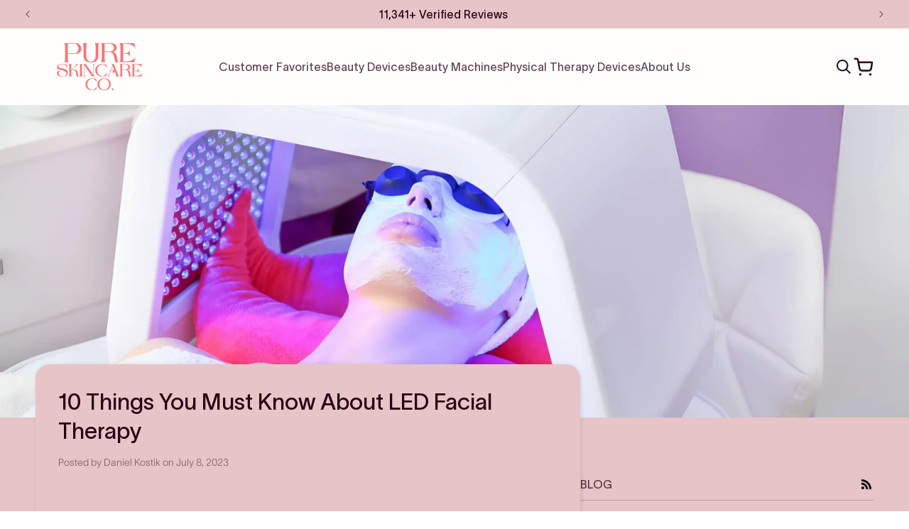

--- FILE ---
content_type: text/html; charset=utf-8
request_url: https://www.pureskincareco.com/blogs/skincare-and-well-being/10-things-you-must-know-about-led-facial-therapy
body_size: 33247
content:
<!doctype html>
<html class="js" lang="en">

<script type="text/javascript">
    (function(c,l,a,r,i,t,y){
        c[a]=c[a]||function(){(c[a].q=c[a].q||[]).push(arguments)};
        t=l.createElement(r);t.async=1;t.src="https://www.clarity.ms/tag/"+i;
        y=l.getElementsByTagName(r)[0];y.parentNode.insertBefore(t,y);
    })(window, document, "clarity", "script", "kh43q8zxaq");
</script>
  
  <head>
    <script type="application/ld+json">
{
  "@context": "https://schema.org",
  "@graph": [
    // 1. The Main Company Entity (Organization)
    {
      "@type": "Organization",
      "@id": "https://www.pureskincareco.com/#organization",
      "name": "Pure Skincare Co.",
      "url": "https://www.pureskincareco.com/",
      "logo": "...",
      "telephone": "1-800-881-5993"
    },
    
    // 2. The Online Store Component
    {
      "@type": "OnlineStore",
      "url": "https://www.pureskincareco.com/",
      "name": "Pure Skincare Co. Online Shop",
      "parentOrganization": {
        "@id": "https://www.pureskincareco.com/#organization"
      }
    },
    // 3. The Physical Store Location
    {
      "@type": "Store",
      "@id": "https://www.pureskincareco.com/#store-hallandale",
      "name": "Pure Skincare Co. Hallandale Beach",
      "url": "https://www.pureskincareco.com/store-location/hallandale",
      "parentOrganization": {
        "@id": "https://www.pureskincareco.com/#organization"
      },
      "address": {
        "@type": "PostalAddress",
        "streetAddress": "800 SE 4th Ave",
        "addressLocality": "Hallandale Beach",
        "addressRegion": "FL",
        "postalCode": "33009",
        "addressCountry": "US"
      },
      "geo": {
        "@type": "GeoCoordinates",
        "latitude": 25.9767561,
        "longitude": -80.1444501
      },
      "openingHoursSpecification": {
        "@type": "OpeningHoursSpecification",
        "dayOfWeek": ["Monday", "Tuesday", "Wednesday", "Thursday", "Friday"],
        "opens": "09:00",
        "closes": "18:00"
      }
    }
  ]
}
</script>
<meta name="google-site-verification" content="HQgmZlT_i3PtauzARWUEJ7FRd172BfKxowpx1sYmIHQ" />
    <meta charset="utf-8">
    <meta http-equiv="X-UA-Compatible" content="IE=edge">
    <meta name="viewport" content="width=device-width,initial-scale=1">
    <meta name="theme-color" content="">
    <link rel="canonical" href="https://www.pureskincareco.com/blogs/skincare-and-well-being/10-things-you-must-know-about-led-facial-therapy">

    <script src="https://js.squarecdn.com/square-marketplace.js" async></script><link rel="icon" type="image/png" href="//www.pureskincareco.com/cdn/shop/files/favicon-32x32.png?crop=center&height=32&v=1752372528&width=32"><link rel="preconnect" href="https://fonts.shopifycdn.com" crossorigin><title>
      10 Things You Must Know About LED Facial Therapy
</title>

    
      <meta name="description" content="Not so long ago, LED facial therapy might have been a term associated with science fiction or a tale from the distant future. Today, however, it&#39;s a celebrated skincare treatment that&#39;s changing lives. But what exactly is this magical therapy, and why should you give it a try? Here&#39;s the top 10 Things You Must Know Abo">
    

    

<meta property="og:site_name" content="PureSkinCareCo.com">
<meta property="og:url" content="https://www.pureskincareco.com/blogs/skincare-and-well-being/10-things-you-must-know-about-led-facial-therapy">
<meta property="og:title" content="10 Things You Must Know About LED Facial Therapy">
<meta property="og:type" content="article">
<meta property="og:description" content="Not so long ago, LED facial therapy might have been a term associated with science fiction or a tale from the distant future. Today, however, it&#39;s a celebrated skincare treatment that&#39;s changing lives. But what exactly is this magical therapy, and why should you give it a try? Here&#39;s the top 10 Things You Must Know Abo"><meta property="og:image" content="http://www.pureskincareco.com/cdn/shop/articles/Blog_Post_-_10_Things_you_must_know_about_led_facial_therapy-min-W.webp?v=1688861275">
  <meta property="og:image:secure_url" content="https://www.pureskincareco.com/cdn/shop/articles/Blog_Post_-_10_Things_you_must_know_about_led_facial_therapy-min-W.webp?v=1688861275">
  <meta property="og:image:width" content="3600">
  <meta property="og:image:height" content="2000"><meta name="twitter:card" content="summary_large_image">
<meta name="twitter:title" content="10 Things You Must Know About LED Facial Therapy">
<meta name="twitter:description" content="Not so long ago, LED facial therapy might have been a term associated with science fiction or a tale from the distant future. Today, however, it&#39;s a celebrated skincare treatment that&#39;s changing lives. But what exactly is this magical therapy, and why should you give it a try? Here&#39;s the top 10 Things You Must Know Abo">


    <script src="//www.pureskincareco.com/cdn/shop/t/23/assets/constants.js?v=132983761750457495441757674186" defer="defer"></script>
    <script src="//www.pureskincareco.com/cdn/shop/t/23/assets/pubsub.js?v=158357773527763999511757674186" defer="defer"></script>
    <script src="//www.pureskincareco.com/cdn/shop/t/23/assets/global.js?v=152862011079830610291757674186" defer="defer"></script>
    <script src="//www.pureskincareco.com/cdn/shop/t/23/assets/details-disclosure.js?v=13653116266235556501757674186" defer="defer"></script>
    <script src="//www.pureskincareco.com/cdn/shop/t/23/assets/details-modal.js?v=25581673532751508451757674186" defer="defer"></script>
    <script src="//www.pureskincareco.com/cdn/shop/t/23/assets/search-form.js?v=133129549252120666541757674186" defer="defer"></script><script src="//www.pureskincareco.com/cdn/shop/t/23/assets/animations.js?v=88693664871331136111757674186" defer="defer"></script><script>window.performance && window.performance.mark && window.performance.mark('shopify.content_for_header.start');</script><meta name="facebook-domain-verification" content="ra82xsavw3ki0ta28g56gk7i39dvwf">
<meta id="shopify-digital-wallet" name="shopify-digital-wallet" content="/73849700667/digital_wallets/dialog">
<meta name="shopify-checkout-api-token" content="74f1bfe6e273d7cf27706260f1530cae">
<meta id="in-context-paypal-metadata" data-shop-id="73849700667" data-venmo-supported="false" data-environment="production" data-locale="en_US" data-paypal-v4="true" data-currency="USD">
<link rel="alternate" type="application/atom+xml" title="Feed" href="/blogs/skincare-and-well-being.atom" />
<script async="async" src="/checkouts/internal/preloads.js?locale=en-US"></script>
<link rel="preconnect" href="https://shop.app" crossorigin="anonymous">
<script async="async" src="https://shop.app/checkouts/internal/preloads.js?locale=en-US&shop_id=73849700667" crossorigin="anonymous"></script>
<script id="shopify-features" type="application/json">{"accessToken":"74f1bfe6e273d7cf27706260f1530cae","betas":["rich-media-storefront-analytics"],"domain":"www.pureskincareco.com","predictiveSearch":true,"shopId":73849700667,"locale":"en"}</script>
<script>var Shopify = Shopify || {};
Shopify.shop = "pureskincareco-com.myshopify.com";
Shopify.locale = "en";
Shopify.currency = {"active":"USD","rate":"1.0"};
Shopify.country = "US";
Shopify.theme = {"name":"Live-Dawn | EcomixPower | Bundle | DONE 🙌","id":179300794683,"schema_name":"Dawn","schema_version":"15.2.0","theme_store_id":887,"role":"main"};
Shopify.theme.handle = "null";
Shopify.theme.style = {"id":null,"handle":null};
Shopify.cdnHost = "www.pureskincareco.com/cdn";
Shopify.routes = Shopify.routes || {};
Shopify.routes.root = "/";</script>
<script type="module">!function(o){(o.Shopify=o.Shopify||{}).modules=!0}(window);</script>
<script>!function(o){function n(){var o=[];function n(){o.push(Array.prototype.slice.apply(arguments))}return n.q=o,n}var t=o.Shopify=o.Shopify||{};t.loadFeatures=n(),t.autoloadFeatures=n()}(window);</script>
<script>
  window.ShopifyPay = window.ShopifyPay || {};
  window.ShopifyPay.apiHost = "shop.app\/pay";
  window.ShopifyPay.redirectState = null;
</script>
<script id="shop-js-analytics" type="application/json">{"pageType":"article"}</script>
<script defer="defer" async type="module" src="//www.pureskincareco.com/cdn/shopifycloud/shop-js/modules/v2/client.init-shop-cart-sync_BdyHc3Nr.en.esm.js"></script>
<script defer="defer" async type="module" src="//www.pureskincareco.com/cdn/shopifycloud/shop-js/modules/v2/chunk.common_Daul8nwZ.esm.js"></script>
<script type="module">
  await import("//www.pureskincareco.com/cdn/shopifycloud/shop-js/modules/v2/client.init-shop-cart-sync_BdyHc3Nr.en.esm.js");
await import("//www.pureskincareco.com/cdn/shopifycloud/shop-js/modules/v2/chunk.common_Daul8nwZ.esm.js");

  window.Shopify.SignInWithShop?.initShopCartSync?.({"fedCMEnabled":true,"windoidEnabled":true});

</script>
<script>
  window.Shopify = window.Shopify || {};
  if (!window.Shopify.featureAssets) window.Shopify.featureAssets = {};
  window.Shopify.featureAssets['shop-js'] = {"shop-cart-sync":["modules/v2/client.shop-cart-sync_QYOiDySF.en.esm.js","modules/v2/chunk.common_Daul8nwZ.esm.js"],"init-fed-cm":["modules/v2/client.init-fed-cm_DchLp9rc.en.esm.js","modules/v2/chunk.common_Daul8nwZ.esm.js"],"shop-button":["modules/v2/client.shop-button_OV7bAJc5.en.esm.js","modules/v2/chunk.common_Daul8nwZ.esm.js"],"init-windoid":["modules/v2/client.init-windoid_DwxFKQ8e.en.esm.js","modules/v2/chunk.common_Daul8nwZ.esm.js"],"shop-cash-offers":["modules/v2/client.shop-cash-offers_DWtL6Bq3.en.esm.js","modules/v2/chunk.common_Daul8nwZ.esm.js","modules/v2/chunk.modal_CQq8HTM6.esm.js"],"shop-toast-manager":["modules/v2/client.shop-toast-manager_CX9r1SjA.en.esm.js","modules/v2/chunk.common_Daul8nwZ.esm.js"],"init-shop-email-lookup-coordinator":["modules/v2/client.init-shop-email-lookup-coordinator_UhKnw74l.en.esm.js","modules/v2/chunk.common_Daul8nwZ.esm.js"],"pay-button":["modules/v2/client.pay-button_DzxNnLDY.en.esm.js","modules/v2/chunk.common_Daul8nwZ.esm.js"],"avatar":["modules/v2/client.avatar_BTnouDA3.en.esm.js"],"init-shop-cart-sync":["modules/v2/client.init-shop-cart-sync_BdyHc3Nr.en.esm.js","modules/v2/chunk.common_Daul8nwZ.esm.js"],"shop-login-button":["modules/v2/client.shop-login-button_D8B466_1.en.esm.js","modules/v2/chunk.common_Daul8nwZ.esm.js","modules/v2/chunk.modal_CQq8HTM6.esm.js"],"init-customer-accounts-sign-up":["modules/v2/client.init-customer-accounts-sign-up_C8fpPm4i.en.esm.js","modules/v2/client.shop-login-button_D8B466_1.en.esm.js","modules/v2/chunk.common_Daul8nwZ.esm.js","modules/v2/chunk.modal_CQq8HTM6.esm.js"],"init-shop-for-new-customer-accounts":["modules/v2/client.init-shop-for-new-customer-accounts_CVTO0Ztu.en.esm.js","modules/v2/client.shop-login-button_D8B466_1.en.esm.js","modules/v2/chunk.common_Daul8nwZ.esm.js","modules/v2/chunk.modal_CQq8HTM6.esm.js"],"init-customer-accounts":["modules/v2/client.init-customer-accounts_dRgKMfrE.en.esm.js","modules/v2/client.shop-login-button_D8B466_1.en.esm.js","modules/v2/chunk.common_Daul8nwZ.esm.js","modules/v2/chunk.modal_CQq8HTM6.esm.js"],"shop-follow-button":["modules/v2/client.shop-follow-button_CkZpjEct.en.esm.js","modules/v2/chunk.common_Daul8nwZ.esm.js","modules/v2/chunk.modal_CQq8HTM6.esm.js"],"lead-capture":["modules/v2/client.lead-capture_BntHBhfp.en.esm.js","modules/v2/chunk.common_Daul8nwZ.esm.js","modules/v2/chunk.modal_CQq8HTM6.esm.js"],"checkout-modal":["modules/v2/client.checkout-modal_CfxcYbTm.en.esm.js","modules/v2/chunk.common_Daul8nwZ.esm.js","modules/v2/chunk.modal_CQq8HTM6.esm.js"],"shop-login":["modules/v2/client.shop-login_Da4GZ2H6.en.esm.js","modules/v2/chunk.common_Daul8nwZ.esm.js","modules/v2/chunk.modal_CQq8HTM6.esm.js"],"payment-terms":["modules/v2/client.payment-terms_MV4M3zvL.en.esm.js","modules/v2/chunk.common_Daul8nwZ.esm.js","modules/v2/chunk.modal_CQq8HTM6.esm.js"]};
</script>
<script>(function() {
  var isLoaded = false;
  function asyncLoad() {
    if (isLoaded) return;
    isLoaded = true;
    var urls = ["https:\/\/loox.io\/widget\/VRKh7qxE7n\/loox.1688999369052.js?shop=pureskincareco-com.myshopify.com","https:\/\/cdn.assortion.com\/app.js?shop=pureskincareco-com.myshopify.com"];
    for (var i = 0; i < urls.length; i++) {
      var s = document.createElement('script');
      s.type = 'text/javascript';
      s.async = true;
      s.src = urls[i];
      var x = document.getElementsByTagName('script')[0];
      x.parentNode.insertBefore(s, x);
    }
  };
  if(window.attachEvent) {
    window.attachEvent('onload', asyncLoad);
  } else {
    window.addEventListener('load', asyncLoad, false);
  }
})();</script>
<script id="__st">var __st={"a":73849700667,"offset":-18000,"reqid":"3af55712-7656-4a2a-922a-a27ab3256b50-1768946340","pageurl":"www.pureskincareco.com\/blogs\/skincare-and-well-being\/10-things-you-must-know-about-led-facial-therapy","s":"articles-605793681723","u":"dfa1fb2d22b4","p":"article","rtyp":"article","rid":605793681723};</script>
<script>window.ShopifyPaypalV4VisibilityTracking = true;</script>
<script id="captcha-bootstrap">!function(){'use strict';const t='contact',e='account',n='new_comment',o=[[t,t],['blogs',n],['comments',n],[t,'customer']],c=[[e,'customer_login'],[e,'guest_login'],[e,'recover_customer_password'],[e,'create_customer']],r=t=>t.map((([t,e])=>`form[action*='/${t}']:not([data-nocaptcha='true']) input[name='form_type'][value='${e}']`)).join(','),a=t=>()=>t?[...document.querySelectorAll(t)].map((t=>t.form)):[];function s(){const t=[...o],e=r(t);return a(e)}const i='password',u='form_key',d=['recaptcha-v3-token','g-recaptcha-response','h-captcha-response',i],f=()=>{try{return window.sessionStorage}catch{return}},m='__shopify_v',_=t=>t.elements[u];function p(t,e,n=!1){try{const o=window.sessionStorage,c=JSON.parse(o.getItem(e)),{data:r}=function(t){const{data:e,action:n}=t;return t[m]||n?{data:e,action:n}:{data:t,action:n}}(c);for(const[e,n]of Object.entries(r))t.elements[e]&&(t.elements[e].value=n);n&&o.removeItem(e)}catch(o){console.error('form repopulation failed',{error:o})}}const l='form_type',E='cptcha';function T(t){t.dataset[E]=!0}const w=window,h=w.document,L='Shopify',v='ce_forms',y='captcha';let A=!1;((t,e)=>{const n=(g='f06e6c50-85a8-45c8-87d0-21a2b65856fe',I='https://cdn.shopify.com/shopifycloud/storefront-forms-hcaptcha/ce_storefront_forms_captcha_hcaptcha.v1.5.2.iife.js',D={infoText:'Protected by hCaptcha',privacyText:'Privacy',termsText:'Terms'},(t,e,n)=>{const o=w[L][v],c=o.bindForm;if(c)return c(t,g,e,D).then(n);var r;o.q.push([[t,g,e,D],n]),r=I,A||(h.body.append(Object.assign(h.createElement('script'),{id:'captcha-provider',async:!0,src:r})),A=!0)});var g,I,D;w[L]=w[L]||{},w[L][v]=w[L][v]||{},w[L][v].q=[],w[L][y]=w[L][y]||{},w[L][y].protect=function(t,e){n(t,void 0,e),T(t)},Object.freeze(w[L][y]),function(t,e,n,w,h,L){const[v,y,A,g]=function(t,e,n){const i=e?o:[],u=t?c:[],d=[...i,...u],f=r(d),m=r(i),_=r(d.filter((([t,e])=>n.includes(e))));return[a(f),a(m),a(_),s()]}(w,h,L),I=t=>{const e=t.target;return e instanceof HTMLFormElement?e:e&&e.form},D=t=>v().includes(t);t.addEventListener('submit',(t=>{const e=I(t);if(!e)return;const n=D(e)&&!e.dataset.hcaptchaBound&&!e.dataset.recaptchaBound,o=_(e),c=g().includes(e)&&(!o||!o.value);(n||c)&&t.preventDefault(),c&&!n&&(function(t){try{if(!f())return;!function(t){const e=f();if(!e)return;const n=_(t);if(!n)return;const o=n.value;o&&e.removeItem(o)}(t);const e=Array.from(Array(32),(()=>Math.random().toString(36)[2])).join('');!function(t,e){_(t)||t.append(Object.assign(document.createElement('input'),{type:'hidden',name:u})),t.elements[u].value=e}(t,e),function(t,e){const n=f();if(!n)return;const o=[...t.querySelectorAll(`input[type='${i}']`)].map((({name:t})=>t)),c=[...d,...o],r={};for(const[a,s]of new FormData(t).entries())c.includes(a)||(r[a]=s);n.setItem(e,JSON.stringify({[m]:1,action:t.action,data:r}))}(t,e)}catch(e){console.error('failed to persist form',e)}}(e),e.submit())}));const S=(t,e)=>{t&&!t.dataset[E]&&(n(t,e.some((e=>e===t))),T(t))};for(const o of['focusin','change'])t.addEventListener(o,(t=>{const e=I(t);D(e)&&S(e,y())}));const B=e.get('form_key'),M=e.get(l),P=B&&M;t.addEventListener('DOMContentLoaded',(()=>{const t=y();if(P)for(const e of t)e.elements[l].value===M&&p(e,B);[...new Set([...A(),...v().filter((t=>'true'===t.dataset.shopifyCaptcha))])].forEach((e=>S(e,t)))}))}(h,new URLSearchParams(w.location.search),n,t,e,['guest_login'])})(!0,!0)}();</script>
<script integrity="sha256-4kQ18oKyAcykRKYeNunJcIwy7WH5gtpwJnB7kiuLZ1E=" data-source-attribution="shopify.loadfeatures" defer="defer" src="//www.pureskincareco.com/cdn/shopifycloud/storefront/assets/storefront/load_feature-a0a9edcb.js" crossorigin="anonymous"></script>
<script crossorigin="anonymous" defer="defer" src="//www.pureskincareco.com/cdn/shopifycloud/storefront/assets/shopify_pay/storefront-65b4c6d7.js?v=20250812"></script>
<script data-source-attribution="shopify.dynamic_checkout.dynamic.init">var Shopify=Shopify||{};Shopify.PaymentButton=Shopify.PaymentButton||{isStorefrontPortableWallets:!0,init:function(){window.Shopify.PaymentButton.init=function(){};var t=document.createElement("script");t.src="https://www.pureskincareco.com/cdn/shopifycloud/portable-wallets/latest/portable-wallets.en.js",t.type="module",document.head.appendChild(t)}};
</script>
<script data-source-attribution="shopify.dynamic_checkout.buyer_consent">
  function portableWalletsHideBuyerConsent(e){var t=document.getElementById("shopify-buyer-consent"),n=document.getElementById("shopify-subscription-policy-button");t&&n&&(t.classList.add("hidden"),t.setAttribute("aria-hidden","true"),n.removeEventListener("click",e))}function portableWalletsShowBuyerConsent(e){var t=document.getElementById("shopify-buyer-consent"),n=document.getElementById("shopify-subscription-policy-button");t&&n&&(t.classList.remove("hidden"),t.removeAttribute("aria-hidden"),n.addEventListener("click",e))}window.Shopify?.PaymentButton&&(window.Shopify.PaymentButton.hideBuyerConsent=portableWalletsHideBuyerConsent,window.Shopify.PaymentButton.showBuyerConsent=portableWalletsShowBuyerConsent);
</script>
<script data-source-attribution="shopify.dynamic_checkout.cart.bootstrap">document.addEventListener("DOMContentLoaded",(function(){function t(){return document.querySelector("shopify-accelerated-checkout-cart, shopify-accelerated-checkout")}if(t())Shopify.PaymentButton.init();else{new MutationObserver((function(e,n){t()&&(Shopify.PaymentButton.init(),n.disconnect())})).observe(document.body,{childList:!0,subtree:!0})}}));
</script>
<link id="shopify-accelerated-checkout-styles" rel="stylesheet" media="screen" href="https://www.pureskincareco.com/cdn/shopifycloud/portable-wallets/latest/accelerated-checkout-backwards-compat.css" crossorigin="anonymous">
<style id="shopify-accelerated-checkout-cart">
        #shopify-buyer-consent {
  margin-top: 1em;
  display: inline-block;
  width: 100%;
}

#shopify-buyer-consent.hidden {
  display: none;
}

#shopify-subscription-policy-button {
  background: none;
  border: none;
  padding: 0;
  text-decoration: underline;
  font-size: inherit;
  cursor: pointer;
}

#shopify-subscription-policy-button::before {
  box-shadow: none;
}

      </style>
<script id="sections-script" data-sections="header" defer="defer" src="//www.pureskincareco.com/cdn/shop/t/23/compiled_assets/scripts.js?v=5424"></script>
<script>window.performance && window.performance.mark && window.performance.mark('shopify.content_for_header.end');</script>


    <style data-shopify>
      @font-face {
  font-family: Lato;
  font-weight: 400;
  font-style: normal;
  font-display: swap;
  src: url("//www.pureskincareco.com/cdn/fonts/lato/lato_n4.c3b93d431f0091c8be23185e15c9d1fee1e971c5.woff2") format("woff2"),
       url("//www.pureskincareco.com/cdn/fonts/lato/lato_n4.d5c00c781efb195594fd2fd4ad04f7882949e327.woff") format("woff");
}

      @font-face {
  font-family: Lato;
  font-weight: 700;
  font-style: normal;
  font-display: swap;
  src: url("//www.pureskincareco.com/cdn/fonts/lato/lato_n7.900f219bc7337bc57a7a2151983f0a4a4d9d5dcf.woff2") format("woff2"),
       url("//www.pureskincareco.com/cdn/fonts/lato/lato_n7.a55c60751adcc35be7c4f8a0313f9698598612ee.woff") format("woff");
}

      @font-face {
  font-family: Lato;
  font-weight: 400;
  font-style: italic;
  font-display: swap;
  src: url("//www.pureskincareco.com/cdn/fonts/lato/lato_i4.09c847adc47c2fefc3368f2e241a3712168bc4b6.woff2") format("woff2"),
       url("//www.pureskincareco.com/cdn/fonts/lato/lato_i4.3c7d9eb6c1b0a2bf62d892c3ee4582b016d0f30c.woff") format("woff");
}

      @font-face {
  font-family: Lato;
  font-weight: 700;
  font-style: italic;
  font-display: swap;
  src: url("//www.pureskincareco.com/cdn/fonts/lato/lato_i7.16ba75868b37083a879b8dd9f2be44e067dfbf92.woff2") format("woff2"),
       url("//www.pureskincareco.com/cdn/fonts/lato/lato_i7.4c07c2b3b7e64ab516aa2f2081d2bb0366b9dce8.woff") format("woff");
}

      @font-face {
  font-family: Lato;
  font-weight: 700;
  font-style: normal;
  font-display: swap;
  src: url("//www.pureskincareco.com/cdn/fonts/lato/lato_n7.900f219bc7337bc57a7a2151983f0a4a4d9d5dcf.woff2") format("woff2"),
       url("//www.pureskincareco.com/cdn/fonts/lato/lato_n7.a55c60751adcc35be7c4f8a0313f9698598612ee.woff") format("woff");
}


      
        :root,
        .color-scheme-1 {
          --color-background: 255,255,255;
        
          --gradient-background: #ffffff;
        

        

        --color-foreground: 41,2,23;
        --color-background-contrast: 191,191,191;
        --color-shadow: 230,196,199;
        --color-button: 255,111,111;
        --color-button-text: 41,2,23;
        --color-secondary-button: 255,255,255;
        --color-secondary-button-text: 230,196,199;
        --color-link: 230,196,199;
        --color-badge-foreground: 41,2,23;
        --color-badge-background: 255,255,255;
        --color-badge-border: 41,2,23;
        --payment-terms-background-color: rgb(255 255 255);
      }
      
        
        .color-scheme-2 {
          --color-background: 254,251,249;
        
          --gradient-background: #fefbf9;
        

        

        --color-foreground: 41,2,23;
        --color-background-contrast: 236,178,140;
        --color-shadow: 41,2,23;
        --color-button: 124,28,47;
        --color-button-text: 255,255,255;
        --color-secondary-button: 254,251,249;
        --color-secondary-button-text: 41,2,23;
        --color-link: 41,2,23;
        --color-badge-foreground: 41,2,23;
        --color-badge-background: 254,251,249;
        --color-badge-border: 41,2,23;
        --payment-terms-background-color: rgb(254 251 249);
      }
      
        
        .color-scheme-3 {
          --color-background: 36,40,51;
        
          --gradient-background: #242833;
        

        

        --color-foreground: 255,255,255;
        --color-background-contrast: 47,52,66;
        --color-shadow: 18,18,18;
        --color-button: 255,255,255;
        --color-button-text: 0,0,0;
        --color-secondary-button: 36,40,51;
        --color-secondary-button-text: 255,255,255;
        --color-link: 255,255,255;
        --color-badge-foreground: 255,255,255;
        --color-badge-background: 36,40,51;
        --color-badge-border: 255,255,255;
        --payment-terms-background-color: rgb(36 40 51);
      }
      
        
        .color-scheme-4 {
          --color-background: 18,18,18;
        
          --gradient-background: #121212;
        

        

        --color-foreground: 255,255,255;
        --color-background-contrast: 146,146,146;
        --color-shadow: 18,18,18;
        --color-button: 255,255,255;
        --color-button-text: 18,18,18;
        --color-secondary-button: 18,18,18;
        --color-secondary-button-text: 255,255,255;
        --color-link: 255,255,255;
        --color-badge-foreground: 255,255,255;
        --color-badge-background: 18,18,18;
        --color-badge-border: 255,255,255;
        --payment-terms-background-color: rgb(18 18 18);
      }
      
        
        .color-scheme-5 {
          --color-background: 51,79,180;
        
          --gradient-background: #334fb4;
        

        

        --color-foreground: 255,255,255;
        --color-background-contrast: 23,35,81;
        --color-shadow: 18,18,18;
        --color-button: 255,255,255;
        --color-button-text: 51,79,180;
        --color-secondary-button: 51,79,180;
        --color-secondary-button-text: 255,255,255;
        --color-link: 255,255,255;
        --color-badge-foreground: 255,255,255;
        --color-badge-background: 51,79,180;
        --color-badge-border: 255,255,255;
        --payment-terms-background-color: rgb(51 79 180);
      }
      
        
        .color-scheme-cbbe0689-05cf-49ba-a949-369c062bc282 {
          --color-background: 230,196,199;
        
          --gradient-background: #e6c4c7;
        

        

        --color-foreground: 41,2,23;
        --color-background-contrast: 192,106,114;
        --color-shadow: 41,2,23;
        --color-button: 41,2,23;
        --color-button-text: 41,2,23;
        --color-secondary-button: 230,196,199;
        --color-secondary-button-text: 41,2,23;
        --color-link: 41,2,23;
        --color-badge-foreground: 41,2,23;
        --color-badge-background: 230,196,199;
        --color-badge-border: 41,2,23;
        --payment-terms-background-color: rgb(230 196 199);
      }
      
        
        .color-scheme-797ef12b-5b88-42cd-bbaa-a40972ad62f5 {
          --color-background: 125,169,255;
        
          --gradient-background: #7da9ff;
        

        

        --color-foreground: 255,255,255;
        --color-background-contrast: 0,85,253;
        --color-shadow: 255,255,255;
        --color-button: 255,255,255;
        --color-button-text: 255,255,255;
        --color-secondary-button: 125,169,255;
        --color-secondary-button-text: 255,255,255;
        --color-link: 255,255,255;
        --color-badge-foreground: 255,255,255;
        --color-badge-background: 125,169,255;
        --color-badge-border: 255,255,255;
        --payment-terms-background-color: rgb(125 169 255);
      }
      
        
        .color-scheme-56ff4713-0f09-4c27-8ec8-76c6abe5dd1e {
          --color-background: 247,247,247;
        
          --gradient-background: #f7f7f7;
        

        

        --color-foreground: 255,255,255;
        --color-background-contrast: 183,183,183;
        --color-shadow: 255,255,255;
        --color-button: 255,255,255;
        --color-button-text: 255,255,255;
        --color-secondary-button: 247,247,247;
        --color-secondary-button-text: 255,255,255;
        --color-link: 255,255,255;
        --color-badge-foreground: 255,255,255;
        --color-badge-background: 247,247,247;
        --color-badge-border: 255,255,255;
        --payment-terms-background-color: rgb(247 247 247);
      }
      

      body, .color-scheme-1, .color-scheme-2, .color-scheme-3, .color-scheme-4, .color-scheme-5, .color-scheme-cbbe0689-05cf-49ba-a949-369c062bc282, .color-scheme-797ef12b-5b88-42cd-bbaa-a40972ad62f5, .color-scheme-56ff4713-0f09-4c27-8ec8-76c6abe5dd1e {
        color: rgba(var(--color-foreground), 0.75);
        background-color: rgb(var(--color-background));
      }

      @font-face {
        font-family: 'TWK';
        src: url('https://cdn.shopify.com/s/files/1/0738/4970/0667/files/TWKLausanne-200.otf?v=1752313356');
        font-weight: 400;
      }
      @font-face {
        font-family: 'TWK';
        src: url('https://cdn.shopify.com/s/files/1/0738/4970/0667/files/TWKLausanne-400.ttf?v=1752326910');
        font-weight: 600;
      }
      /* @font-face {
        font-family: 'TWK';
        src: url('https://cdn.shopify.com/s/files/1/0738/4970/0667/files/TWKLausanne-600.ttf?v=1752326910');
        font-weight: 600;
      } */
      @font-face {
        font-family: 'Trispace';
        src: url('https://cdn.shopify.com/s/files/1/0738/4970/0667/files/Trispace-Regular.ttf?v=1752313356');
        font-weight: 400;
      }

      :root {
        /* --font-body-family: { { settings.type_body_font.family }}, { { settings.type_body_font.fallback_families }}; */
        --font-body-family: 'TWK';
        --font-body-style: normal;
        --font-body-weight: 400;
        --font-body-weight-bold: 700;

        /* --font-heading-family: { { settings.type_header_font.family }}, { { settings.type_header_font.fallback_families }}; */
        --font-heading-family: 'TWK';
        --font-heading-style: normal;
        --font-heading-weight: 700;

        --font-tri-family: 'Trispace';

        --font-body-scale: 1.0;
        --font-heading-scale: 1.0;

        --media-padding: px;
        --media-border-opacity: 0.05;
        --media-border-width: 1px;
        --media-radius: 20px;
        --media-shadow-opacity: 0.0;
        --media-shadow-horizontal-offset: 0px;
        --media-shadow-vertical-offset: 4px;
        --media-shadow-blur-radius: 5px;
        --media-shadow-visible: 0;

        --page-width: 160rem;
        --page-width-margin: 0rem;

        --product-card-image-padding: 0.0rem;
        --product-card-corner-radius: 2.0rem;
        --product-card-text-alignment: left;
        --product-card-border-width: 0.0rem;
        --product-card-border-opacity: 0.1;
        --product-card-shadow-opacity: 0.0;
        --product-card-shadow-visible: 0;
        --product-card-shadow-horizontal-offset: 0.0rem;
        --product-card-shadow-vertical-offset: 0.4rem;
        --product-card-shadow-blur-radius: 0.5rem;

        --collection-card-image-padding: 0.0rem;
        --collection-card-corner-radius: 2.0rem;
        --collection-card-text-alignment: left;
        --collection-card-border-width: 0.0rem;
        --collection-card-border-opacity: 0.1;
        --collection-card-shadow-opacity: 0.0;
        --collection-card-shadow-visible: 0;
        --collection-card-shadow-horizontal-offset: 0.0rem;
        --collection-card-shadow-vertical-offset: 0.4rem;
        --collection-card-shadow-blur-radius: 0.5rem;

        --blog-card-image-padding: 0.0rem;
        --blog-card-corner-radius: 2.0rem;
        --blog-card-text-alignment: left;
        --blog-card-border-width: 0.0rem;
        --blog-card-border-opacity: 0.1;
        --blog-card-shadow-opacity: 0.0;
        --blog-card-shadow-visible: 0;
        --blog-card-shadow-horizontal-offset: 0.0rem;
        --blog-card-shadow-vertical-offset: 0.4rem;
        --blog-card-shadow-blur-radius: 0.5rem;

        --badge-corner-radius: 2.0rem;

        --popup-border-width: 1px;
        --popup-border-opacity: 0.1;
        --popup-corner-radius: 20px;
        --popup-shadow-opacity: 0.05;
        --popup-shadow-horizontal-offset: 0px;
        --popup-shadow-vertical-offset: 4px;
        --popup-shadow-blur-radius: 5px;

        --drawer-border-width: 1px;
        --drawer-border-opacity: 0.1;
        --drawer-shadow-opacity: 0.0;
        --drawer-shadow-horizontal-offset: 0px;
        --drawer-shadow-vertical-offset: 4px;
        --drawer-shadow-blur-radius: 5px;

        --spacing-sections-desktop: 0px;
        --spacing-sections-mobile: 0px;

        --grid-desktop-vertical-spacing: 32px;
        --grid-desktop-horizontal-spacing: 32px;
        --grid-mobile-vertical-spacing: 16px;
        --grid-mobile-horizontal-spacing: 16px;

        --text-boxes-border-opacity: 0.1;
        --text-boxes-border-width: 0px;
        --text-boxes-radius: 20px;
        --text-boxes-shadow-opacity: 0.0;
        --text-boxes-shadow-visible: 0;
        --text-boxes-shadow-horizontal-offset: 0px;
        --text-boxes-shadow-vertical-offset: 4px;
        --text-boxes-shadow-blur-radius: 5px;

        --buttons-radius: 40px;
        --buttons-radius-outset: 41px;
        --buttons-border-width: 1px;
        --buttons-border-opacity: 1.0;
        --buttons-shadow-opacity: 0.0;
        --buttons-shadow-visible: 0;
        --buttons-shadow-horizontal-offset: 0px;
        --buttons-shadow-vertical-offset: 4px;
        --buttons-shadow-blur-radius: 5px;
        --buttons-border-offset: 0.3px;

        --inputs-radius: 20px;
        --inputs-border-width: 1px;
        --inputs-border-opacity: 0.55;
        --inputs-shadow-opacity: 0.0;
        --inputs-shadow-horizontal-offset: 0px;
        --inputs-margin-offset: 0px;
        --inputs-shadow-vertical-offset: 4px;
        --inputs-shadow-blur-radius: 5px;
        --inputs-radius-outset: 21px;

        --variant-pills-radius: 20px;
        --variant-pills-border-width: 1px;
        --variant-pills-border-opacity: 0.55;
        --variant-pills-shadow-opacity: 0.0;
        --variant-pills-shadow-horizontal-offset: 0px;
        --variant-pills-shadow-vertical-offset: 4px;
        --variant-pills-shadow-blur-radius: 5px;
      }

      *,
      *::before,
      *::after {
        box-sizing: inherit;
      }

      html {
        box-sizing: border-box;
        font-size: calc(var(--font-body-scale) * 62.5%);
        height: 100%;
      }

      body {
        display: grid;
        grid-template-rows: auto auto 1fr auto;
        grid-template-columns: 100%;
        min-height: 100%;
        margin: 0;
        font-size: 1.5rem;
        letter-spacing: 0.06rem;
        line-height: calc(1 + 0.8 / var(--font-body-scale));
        font-family: var(--font-body-family);
        font-style: var(--font-body-style);
        font-weight: var(--font-body-weight);
      }

      @media screen and (min-width: 750px) {
        body {
          font-size: 1.6rem;
        }
      }
    </style>

    <link href="//www.pureskincareco.com/cdn/shop/t/23/assets/base.css?v=63363918033272462701757674186" rel="stylesheet" type="text/css" media="all" />
    <link rel="stylesheet" href="https://cdn.jsdelivr.net/npm/@fancyapps/ui@5.0/dist/fancybox/fancybox.css" />
    <link rel="stylesheet" type="text/css" href="//cdn.jsdelivr.net/npm/slick-carousel@1.8.1/slick/slick.css"/>
    <link href="//www.pureskincareco.com/cdn/shop/t/23/assets/custom.css?v=179474738785830773431763161589" rel="stylesheet" type="text/css" media="all" />
    
    
    <link rel="stylesheet" href="//www.pureskincareco.com/cdn/shop/t/23/assets/component-cart-items.css?v=123238115697927560811757674186" media="print" onload="this.media='all'"><link href="//www.pureskincareco.com/cdn/shop/t/23/assets/component-cart-drawer.css?v=134814255164905706601757674186" rel="stylesheet" type="text/css" media="all" />
      <link href="//www.pureskincareco.com/cdn/shop/t/23/assets/component-cart.css?v=164708765130180853531757674186" rel="stylesheet" type="text/css" media="all" />
      <link href="//www.pureskincareco.com/cdn/shop/t/23/assets/component-totals.css?v=57005132159502902541757674186" rel="stylesheet" type="text/css" media="all" />
      <link href="//www.pureskincareco.com/cdn/shop/t/23/assets/component-price.css?v=24106410496395541811757674186" rel="stylesheet" type="text/css" media="all" />
      <link href="//www.pureskincareco.com/cdn/shop/t/23/assets/component-discounts.css?v=152760482443307489271757674186" rel="stylesheet" type="text/css" media="all" />

      <link rel="preload" as="font" href="//www.pureskincareco.com/cdn/fonts/lato/lato_n4.c3b93d431f0091c8be23185e15c9d1fee1e971c5.woff2" type="font/woff2" crossorigin>
      

      <link rel="preload" as="font" href="//www.pureskincareco.com/cdn/fonts/lato/lato_n7.900f219bc7337bc57a7a2151983f0a4a4d9d5dcf.woff2" type="font/woff2" crossorigin>
      
<link href="//www.pureskincareco.com/cdn/shop/t/23/assets/component-localization-form.css?v=105351978340879580381757674186" rel="stylesheet" type="text/css" media="all" />
      <script src="//www.pureskincareco.com/cdn/shop/t/23/assets/localization-form.js?v=144176611646395275351757674186" defer="defer"></script><link
      rel="stylesheet"
      href="//www.pureskincareco.com/cdn/shop/t/23/assets/component-predictive-search.css?v=102617480994132823831757674186"
      media="print"
      onload="this.media='all'"
      ><script>
      if (Shopify.designMode) {
        document.documentElement.classList.add('shopify-design-mode');
      }
      </script>

    <script src="https://cdn.jsdelivr.net/npm/@fancyapps/ui@5.0/dist/fancybox/fancybox.umd.js"></script>
    <script src="https://ajax.googleapis.com/ajax/libs/jquery/3.7.1/jquery.min.js"></script>
    <script src="https://cdn.jsdelivr.net/npm/swiper@11/swiper-element-bundle.min.js"></script>
    <script type="text/javascript" src="//cdn.jsdelivr.net/npm/slick-carousel@1.8.1/slick/slick.min.js"></script>
<!-- BEGIN app block: shopify://apps/simprosys-google-shopping-feed/blocks/core_settings_block/1f0b859e-9fa6-4007-97e8-4513aff5ff3b --><!-- BEGIN: GSF App Core Tags & Scripts by Simprosys Google Shopping Feed -->









<!-- END: GSF App Core Tags & Scripts by Simprosys Google Shopping Feed -->
<!-- END app block --><!-- BEGIN app block: shopify://apps/klaviyo-email-marketing-sms/blocks/klaviyo-onsite-embed/2632fe16-c075-4321-a88b-50b567f42507 -->












  <script async src="https://static.klaviyo.com/onsite/js/U9R3Gp/klaviyo.js?company_id=U9R3Gp"></script>
  <script>!function(){if(!window.klaviyo){window._klOnsite=window._klOnsite||[];try{window.klaviyo=new Proxy({},{get:function(n,i){return"push"===i?function(){var n;(n=window._klOnsite).push.apply(n,arguments)}:function(){for(var n=arguments.length,o=new Array(n),w=0;w<n;w++)o[w]=arguments[w];var t="function"==typeof o[o.length-1]?o.pop():void 0,e=new Promise((function(n){window._klOnsite.push([i].concat(o,[function(i){t&&t(i),n(i)}]))}));return e}}})}catch(n){window.klaviyo=window.klaviyo||[],window.klaviyo.push=function(){var n;(n=window._klOnsite).push.apply(n,arguments)}}}}();</script>

  




  <script>
    window.klaviyoReviewsProductDesignMode = false
  </script>







<!-- END app block --><!-- BEGIN app block: shopify://apps/assortion/blocks/app-embed/5588d7f9-a5bc-4f4a-9c54-39b7e081dd23 --><script src='https://cdn.assortion.com/app.js?shop=pureskincareco-com.myshopify.com' defer></script>
<script>
  window.Assortion = {
    initialized: false,
    shop: {
      domain:"pureskincareco-com.myshopify.com"
    },
    customer: {
      isB2B: false
      
    },
    disabled: window.disableAssortion || false,
    disable: function() {
      this.disabled = true;
      if (this.initialized && this.unmount) this.unmount();
    },
    marketId: '51106087227'
  };
</script>

<!-- END app block --><link href="https://monorail-edge.shopifysvc.com" rel="dns-prefetch">
<script>(function(){if ("sendBeacon" in navigator && "performance" in window) {try {var session_token_from_headers = performance.getEntriesByType('navigation')[0].serverTiming.find(x => x.name == '_s').description;} catch {var session_token_from_headers = undefined;}var session_cookie_matches = document.cookie.match(/_shopify_s=([^;]*)/);var session_token_from_cookie = session_cookie_matches && session_cookie_matches.length === 2 ? session_cookie_matches[1] : "";var session_token = session_token_from_headers || session_token_from_cookie || "";function handle_abandonment_event(e) {var entries = performance.getEntries().filter(function(entry) {return /monorail-edge.shopifysvc.com/.test(entry.name);});if (!window.abandonment_tracked && entries.length === 0) {window.abandonment_tracked = true;var currentMs = Date.now();var navigation_start = performance.timing.navigationStart;var payload = {shop_id: 73849700667,url: window.location.href,navigation_start,duration: currentMs - navigation_start,session_token,page_type: "article"};window.navigator.sendBeacon("https://monorail-edge.shopifysvc.com/v1/produce", JSON.stringify({schema_id: "online_store_buyer_site_abandonment/1.1",payload: payload,metadata: {event_created_at_ms: currentMs,event_sent_at_ms: currentMs}}));}}window.addEventListener('pagehide', handle_abandonment_event);}}());</script>
<script id="web-pixels-manager-setup">(function e(e,d,r,n,o){if(void 0===o&&(o={}),!Boolean(null===(a=null===(i=window.Shopify)||void 0===i?void 0:i.analytics)||void 0===a?void 0:a.replayQueue)){var i,a;window.Shopify=window.Shopify||{};var t=window.Shopify;t.analytics=t.analytics||{};var s=t.analytics;s.replayQueue=[],s.publish=function(e,d,r){return s.replayQueue.push([e,d,r]),!0};try{self.performance.mark("wpm:start")}catch(e){}var l=function(){var e={modern:/Edge?\/(1{2}[4-9]|1[2-9]\d|[2-9]\d{2}|\d{4,})\.\d+(\.\d+|)|Firefox\/(1{2}[4-9]|1[2-9]\d|[2-9]\d{2}|\d{4,})\.\d+(\.\d+|)|Chrom(ium|e)\/(9{2}|\d{3,})\.\d+(\.\d+|)|(Maci|X1{2}).+ Version\/(15\.\d+|(1[6-9]|[2-9]\d|\d{3,})\.\d+)([,.]\d+|)( \(\w+\)|)( Mobile\/\w+|) Safari\/|Chrome.+OPR\/(9{2}|\d{3,})\.\d+\.\d+|(CPU[ +]OS|iPhone[ +]OS|CPU[ +]iPhone|CPU IPhone OS|CPU iPad OS)[ +]+(15[._]\d+|(1[6-9]|[2-9]\d|\d{3,})[._]\d+)([._]\d+|)|Android:?[ /-](13[3-9]|1[4-9]\d|[2-9]\d{2}|\d{4,})(\.\d+|)(\.\d+|)|Android.+Firefox\/(13[5-9]|1[4-9]\d|[2-9]\d{2}|\d{4,})\.\d+(\.\d+|)|Android.+Chrom(ium|e)\/(13[3-9]|1[4-9]\d|[2-9]\d{2}|\d{4,})\.\d+(\.\d+|)|SamsungBrowser\/([2-9]\d|\d{3,})\.\d+/,legacy:/Edge?\/(1[6-9]|[2-9]\d|\d{3,})\.\d+(\.\d+|)|Firefox\/(5[4-9]|[6-9]\d|\d{3,})\.\d+(\.\d+|)|Chrom(ium|e)\/(5[1-9]|[6-9]\d|\d{3,})\.\d+(\.\d+|)([\d.]+$|.*Safari\/(?![\d.]+ Edge\/[\d.]+$))|(Maci|X1{2}).+ Version\/(10\.\d+|(1[1-9]|[2-9]\d|\d{3,})\.\d+)([,.]\d+|)( \(\w+\)|)( Mobile\/\w+|) Safari\/|Chrome.+OPR\/(3[89]|[4-9]\d|\d{3,})\.\d+\.\d+|(CPU[ +]OS|iPhone[ +]OS|CPU[ +]iPhone|CPU IPhone OS|CPU iPad OS)[ +]+(10[._]\d+|(1[1-9]|[2-9]\d|\d{3,})[._]\d+)([._]\d+|)|Android:?[ /-](13[3-9]|1[4-9]\d|[2-9]\d{2}|\d{4,})(\.\d+|)(\.\d+|)|Mobile Safari.+OPR\/([89]\d|\d{3,})\.\d+\.\d+|Android.+Firefox\/(13[5-9]|1[4-9]\d|[2-9]\d{2}|\d{4,})\.\d+(\.\d+|)|Android.+Chrom(ium|e)\/(13[3-9]|1[4-9]\d|[2-9]\d{2}|\d{4,})\.\d+(\.\d+|)|Android.+(UC? ?Browser|UCWEB|U3)[ /]?(15\.([5-9]|\d{2,})|(1[6-9]|[2-9]\d|\d{3,})\.\d+)\.\d+|SamsungBrowser\/(5\.\d+|([6-9]|\d{2,})\.\d+)|Android.+MQ{2}Browser\/(14(\.(9|\d{2,})|)|(1[5-9]|[2-9]\d|\d{3,})(\.\d+|))(\.\d+|)|K[Aa][Ii]OS\/(3\.\d+|([4-9]|\d{2,})\.\d+)(\.\d+|)/},d=e.modern,r=e.legacy,n=navigator.userAgent;return n.match(d)?"modern":n.match(r)?"legacy":"unknown"}(),u="modern"===l?"modern":"legacy",c=(null!=n?n:{modern:"",legacy:""})[u],f=function(e){return[e.baseUrl,"/wpm","/b",e.hashVersion,"modern"===e.buildTarget?"m":"l",".js"].join("")}({baseUrl:d,hashVersion:r,buildTarget:u}),m=function(e){var d=e.version,r=e.bundleTarget,n=e.surface,o=e.pageUrl,i=e.monorailEndpoint;return{emit:function(e){var a=e.status,t=e.errorMsg,s=(new Date).getTime(),l=JSON.stringify({metadata:{event_sent_at_ms:s},events:[{schema_id:"web_pixels_manager_load/3.1",payload:{version:d,bundle_target:r,page_url:o,status:a,surface:n,error_msg:t},metadata:{event_created_at_ms:s}}]});if(!i)return console&&console.warn&&console.warn("[Web Pixels Manager] No Monorail endpoint provided, skipping logging."),!1;try{return self.navigator.sendBeacon.bind(self.navigator)(i,l)}catch(e){}var u=new XMLHttpRequest;try{return u.open("POST",i,!0),u.setRequestHeader("Content-Type","text/plain"),u.send(l),!0}catch(e){return console&&console.warn&&console.warn("[Web Pixels Manager] Got an unhandled error while logging to Monorail."),!1}}}}({version:r,bundleTarget:l,surface:e.surface,pageUrl:self.location.href,monorailEndpoint:e.monorailEndpoint});try{o.browserTarget=l,function(e){var d=e.src,r=e.async,n=void 0===r||r,o=e.onload,i=e.onerror,a=e.sri,t=e.scriptDataAttributes,s=void 0===t?{}:t,l=document.createElement("script"),u=document.querySelector("head"),c=document.querySelector("body");if(l.async=n,l.src=d,a&&(l.integrity=a,l.crossOrigin="anonymous"),s)for(var f in s)if(Object.prototype.hasOwnProperty.call(s,f))try{l.dataset[f]=s[f]}catch(e){}if(o&&l.addEventListener("load",o),i&&l.addEventListener("error",i),u)u.appendChild(l);else{if(!c)throw new Error("Did not find a head or body element to append the script");c.appendChild(l)}}({src:f,async:!0,onload:function(){if(!function(){var e,d;return Boolean(null===(d=null===(e=window.Shopify)||void 0===e?void 0:e.analytics)||void 0===d?void 0:d.initialized)}()){var d=window.webPixelsManager.init(e)||void 0;if(d){var r=window.Shopify.analytics;r.replayQueue.forEach((function(e){var r=e[0],n=e[1],o=e[2];d.publishCustomEvent(r,n,o)})),r.replayQueue=[],r.publish=d.publishCustomEvent,r.visitor=d.visitor,r.initialized=!0}}},onerror:function(){return m.emit({status:"failed",errorMsg:"".concat(f," has failed to load")})},sri:function(e){var d=/^sha384-[A-Za-z0-9+/=]+$/;return"string"==typeof e&&d.test(e)}(c)?c:"",scriptDataAttributes:o}),m.emit({status:"loading"})}catch(e){m.emit({status:"failed",errorMsg:(null==e?void 0:e.message)||"Unknown error"})}}})({shopId: 73849700667,storefrontBaseUrl: "https://www.pureskincareco.com",extensionsBaseUrl: "https://extensions.shopifycdn.com/cdn/shopifycloud/web-pixels-manager",monorailEndpoint: "https://monorail-edge.shopifysvc.com/unstable/produce_batch",surface: "storefront-renderer",enabledBetaFlags: ["2dca8a86"],webPixelsConfigList: [{"id":"1599177019","configuration":"{\"account_ID\":\"414552\",\"google_analytics_tracking_tag\":\"1\",\"measurement_id\":\"2\",\"api_secret\":\"3\",\"shop_settings\":\"{\\\"custom_pixel_script\\\":\\\"https:\\\\\\\/\\\\\\\/storage.googleapis.com\\\\\\\/gsf-scripts\\\\\\\/custom-pixels\\\\\\\/pureskincareco-com.js\\\"}\"}","eventPayloadVersion":"v1","runtimeContext":"LAX","scriptVersion":"c6b888297782ed4a1cba19cda43d6625","type":"APP","apiClientId":1558137,"privacyPurposes":[],"dataSharingAdjustments":{"protectedCustomerApprovalScopes":["read_customer_address","read_customer_email","read_customer_name","read_customer_personal_data","read_customer_phone"]}},{"id":"1491173691","configuration":"{\"pixel_id\":\"806746517904295\",\"pixel_type\":\"facebook_pixel\"}","eventPayloadVersion":"v1","runtimeContext":"OPEN","scriptVersion":"ca16bc87fe92b6042fbaa3acc2fbdaa6","type":"APP","apiClientId":2329312,"privacyPurposes":["ANALYTICS","MARKETING","SALE_OF_DATA"],"dataSharingAdjustments":{"protectedCustomerApprovalScopes":["read_customer_address","read_customer_email","read_customer_name","read_customer_personal_data","read_customer_phone"]}},{"id":"1490616635","configuration":"{\"pixelCode\":\"CQPPE2JC77U222FMFIV0\"}","eventPayloadVersion":"v1","runtimeContext":"STRICT","scriptVersion":"22e92c2ad45662f435e4801458fb78cc","type":"APP","apiClientId":4383523,"privacyPurposes":["ANALYTICS","MARKETING","SALE_OF_DATA"],"dataSharingAdjustments":{"protectedCustomerApprovalScopes":["read_customer_address","read_customer_email","read_customer_name","read_customer_personal_data","read_customer_phone"]}},{"id":"1118208315","configuration":"{\"accountID\":\"U9R3Gp\"}","eventPayloadVersion":"v1","runtimeContext":"STRICT","scriptVersion":"cbf4a80740670c5ae93d33dc67925b9a","type":"APP","apiClientId":123074,"privacyPurposes":["ANALYTICS","MARKETING"],"dataSharingAdjustments":{"protectedCustomerApprovalScopes":["read_customer_address","read_customer_email","read_customer_name","read_customer_personal_data","read_customer_phone"]}},{"id":"shopify-app-pixel","configuration":"{}","eventPayloadVersion":"v1","runtimeContext":"STRICT","scriptVersion":"0450","apiClientId":"shopify-pixel","type":"APP","privacyPurposes":["ANALYTICS","MARKETING"]},{"id":"shopify-custom-pixel","eventPayloadVersion":"v1","runtimeContext":"LAX","scriptVersion":"0450","apiClientId":"shopify-pixel","type":"CUSTOM","privacyPurposes":["ANALYTICS","MARKETING"]}],isMerchantRequest: false,initData: {"shop":{"name":"PureSkinCareCo.com","paymentSettings":{"currencyCode":"USD"},"myshopifyDomain":"pureskincareco-com.myshopify.com","countryCode":"US","storefrontUrl":"https:\/\/www.pureskincareco.com"},"customer":null,"cart":null,"checkout":null,"productVariants":[],"purchasingCompany":null},},"https://www.pureskincareco.com/cdn","fcfee988w5aeb613cpc8e4bc33m6693e112",{"modern":"","legacy":""},{"shopId":"73849700667","storefrontBaseUrl":"https:\/\/www.pureskincareco.com","extensionBaseUrl":"https:\/\/extensions.shopifycdn.com\/cdn\/shopifycloud\/web-pixels-manager","surface":"storefront-renderer","enabledBetaFlags":"[\"2dca8a86\"]","isMerchantRequest":"false","hashVersion":"fcfee988w5aeb613cpc8e4bc33m6693e112","publish":"custom","events":"[[\"page_viewed\",{}]]"});</script><script>
  window.ShopifyAnalytics = window.ShopifyAnalytics || {};
  window.ShopifyAnalytics.meta = window.ShopifyAnalytics.meta || {};
  window.ShopifyAnalytics.meta.currency = 'USD';
  var meta = {"page":{"pageType":"article","resourceType":"article","resourceId":605793681723,"requestId":"3af55712-7656-4a2a-922a-a27ab3256b50-1768946340"}};
  for (var attr in meta) {
    window.ShopifyAnalytics.meta[attr] = meta[attr];
  }
</script>
<script class="analytics">
  (function () {
    var customDocumentWrite = function(content) {
      var jquery = null;

      if (window.jQuery) {
        jquery = window.jQuery;
      } else if (window.Checkout && window.Checkout.$) {
        jquery = window.Checkout.$;
      }

      if (jquery) {
        jquery('body').append(content);
      }
    };

    var hasLoggedConversion = function(token) {
      if (token) {
        return document.cookie.indexOf('loggedConversion=' + token) !== -1;
      }
      return false;
    }

    var setCookieIfConversion = function(token) {
      if (token) {
        var twoMonthsFromNow = new Date(Date.now());
        twoMonthsFromNow.setMonth(twoMonthsFromNow.getMonth() + 2);

        document.cookie = 'loggedConversion=' + token + '; expires=' + twoMonthsFromNow;
      }
    }

    var trekkie = window.ShopifyAnalytics.lib = window.trekkie = window.trekkie || [];
    if (trekkie.integrations) {
      return;
    }
    trekkie.methods = [
      'identify',
      'page',
      'ready',
      'track',
      'trackForm',
      'trackLink'
    ];
    trekkie.factory = function(method) {
      return function() {
        var args = Array.prototype.slice.call(arguments);
        args.unshift(method);
        trekkie.push(args);
        return trekkie;
      };
    };
    for (var i = 0; i < trekkie.methods.length; i++) {
      var key = trekkie.methods[i];
      trekkie[key] = trekkie.factory(key);
    }
    trekkie.load = function(config) {
      trekkie.config = config || {};
      trekkie.config.initialDocumentCookie = document.cookie;
      var first = document.getElementsByTagName('script')[0];
      var script = document.createElement('script');
      script.type = 'text/javascript';
      script.onerror = function(e) {
        var scriptFallback = document.createElement('script');
        scriptFallback.type = 'text/javascript';
        scriptFallback.onerror = function(error) {
                var Monorail = {
      produce: function produce(monorailDomain, schemaId, payload) {
        var currentMs = new Date().getTime();
        var event = {
          schema_id: schemaId,
          payload: payload,
          metadata: {
            event_created_at_ms: currentMs,
            event_sent_at_ms: currentMs
          }
        };
        return Monorail.sendRequest("https://" + monorailDomain + "/v1/produce", JSON.stringify(event));
      },
      sendRequest: function sendRequest(endpointUrl, payload) {
        // Try the sendBeacon API
        if (window && window.navigator && typeof window.navigator.sendBeacon === 'function' && typeof window.Blob === 'function' && !Monorail.isIos12()) {
          var blobData = new window.Blob([payload], {
            type: 'text/plain'
          });

          if (window.navigator.sendBeacon(endpointUrl, blobData)) {
            return true;
          } // sendBeacon was not successful

        } // XHR beacon

        var xhr = new XMLHttpRequest();

        try {
          xhr.open('POST', endpointUrl);
          xhr.setRequestHeader('Content-Type', 'text/plain');
          xhr.send(payload);
        } catch (e) {
          console.log(e);
        }

        return false;
      },
      isIos12: function isIos12() {
        return window.navigator.userAgent.lastIndexOf('iPhone; CPU iPhone OS 12_') !== -1 || window.navigator.userAgent.lastIndexOf('iPad; CPU OS 12_') !== -1;
      }
    };
    Monorail.produce('monorail-edge.shopifysvc.com',
      'trekkie_storefront_load_errors/1.1',
      {shop_id: 73849700667,
      theme_id: 179300794683,
      app_name: "storefront",
      context_url: window.location.href,
      source_url: "//www.pureskincareco.com/cdn/s/trekkie.storefront.cd680fe47e6c39ca5d5df5f0a32d569bc48c0f27.min.js"});

        };
        scriptFallback.async = true;
        scriptFallback.src = '//www.pureskincareco.com/cdn/s/trekkie.storefront.cd680fe47e6c39ca5d5df5f0a32d569bc48c0f27.min.js';
        first.parentNode.insertBefore(scriptFallback, first);
      };
      script.async = true;
      script.src = '//www.pureskincareco.com/cdn/s/trekkie.storefront.cd680fe47e6c39ca5d5df5f0a32d569bc48c0f27.min.js';
      first.parentNode.insertBefore(script, first);
    };
    trekkie.load(
      {"Trekkie":{"appName":"storefront","development":false,"defaultAttributes":{"shopId":73849700667,"isMerchantRequest":null,"themeId":179300794683,"themeCityHash":"3785297849383576831","contentLanguage":"en","currency":"USD","eventMetadataId":"bec906e7-6460-4819-b7f6-a5865e2bc11d"},"isServerSideCookieWritingEnabled":true,"monorailRegion":"shop_domain","enabledBetaFlags":["65f19447"]},"Session Attribution":{},"S2S":{"facebookCapiEnabled":true,"source":"trekkie-storefront-renderer","apiClientId":580111}}
    );

    var loaded = false;
    trekkie.ready(function() {
      if (loaded) return;
      loaded = true;

      window.ShopifyAnalytics.lib = window.trekkie;

      var originalDocumentWrite = document.write;
      document.write = customDocumentWrite;
      try { window.ShopifyAnalytics.merchantGoogleAnalytics.call(this); } catch(error) {};
      document.write = originalDocumentWrite;

      window.ShopifyAnalytics.lib.page(null,{"pageType":"article","resourceType":"article","resourceId":605793681723,"requestId":"3af55712-7656-4a2a-922a-a27ab3256b50-1768946340","shopifyEmitted":true});

      var match = window.location.pathname.match(/checkouts\/(.+)\/(thank_you|post_purchase)/)
      var token = match? match[1]: undefined;
      if (!hasLoggedConversion(token)) {
        setCookieIfConversion(token);
        
      }
    });


        var eventsListenerScript = document.createElement('script');
        eventsListenerScript.async = true;
        eventsListenerScript.src = "//www.pureskincareco.com/cdn/shopifycloud/storefront/assets/shop_events_listener-3da45d37.js";
        document.getElementsByTagName('head')[0].appendChild(eventsListenerScript);

})();</script>
<script
  defer
  src="https://www.pureskincareco.com/cdn/shopifycloud/perf-kit/shopify-perf-kit-3.0.4.min.js"
  data-application="storefront-renderer"
  data-shop-id="73849700667"
  data-render-region="gcp-us-central1"
  data-page-type="article"
  data-theme-instance-id="179300794683"
  data-theme-name="Dawn"
  data-theme-version="15.2.0"
  data-monorail-region="shop_domain"
  data-resource-timing-sampling-rate="10"
  data-shs="true"
  data-shs-beacon="true"
  data-shs-export-with-fetch="true"
  data-shs-logs-sample-rate="1"
  data-shs-beacon-endpoint="https://www.pureskincareco.com/api/collect"
></script>
</head>

<body id="" temp="" class="gradient">
  <a class="skip-to-content-link button visually-hidden" href="#MainContent">
    Skip to content
    </a>

<link href="//www.pureskincareco.com/cdn/shop/t/23/assets/quantity-popover.css?v=129068967981937647381757674186" rel="stylesheet" type="text/css" media="all" />
<link href="//www.pureskincareco.com/cdn/shop/t/23/assets/component-card.css?v=68655027417013808221757674186" rel="stylesheet" type="text/css" media="all" />

<script src="//www.pureskincareco.com/cdn/shop/t/23/assets/cart.js?v=53973376719736494311757674186" defer="defer"></script>
<script src="//www.pureskincareco.com/cdn/shop/t/23/assets/quantity-popover.js?v=987015268078116491757674186" defer="defer"></script>

<style>
  .drawer {
    visibility: hidden;
  }
</style>

<cart-drawer class="drawer is-empty">
  <div id="CartDrawer" class="cart-drawer">
    <div id="CartDrawer-Overlay" class="cart-drawer__overlay"></div>
    <div
      class="drawer__inner gradient color-scheme-1"
      role="dialog"
      aria-modal="true"
      aria-label="Your cart"
      tabindex="-1"
    ><div class="drawer__inner-empty">
          <div class="drawer__header">
            <h2 class="drawer__heading">Your cart 0 <span>items</span></h2>
            <button
              class="drawer__close"
              type="button"
              onclick="this.closest('cart-drawer').close()"
              aria-label="Close"
            >
              <span class="svg-wrapper"><!-- <svg xmlns="http://www.w3.org/2000/svg" fill="none" class="icon icon-close" viewBox="0 0 18 17"><path fill="currentColor" d="M.865 15.978a.5.5 0 0 0 .707.707l7.433-7.431 7.579 7.282a.501.501 0 0 0 .846-.37.5.5 0 0 0-.153-.351L9.712 8.546l7.417-7.416a.5.5 0 1 0-.707-.708L8.991 7.853 1.413.573a.5.5 0 1 0-.693.72l7.563 7.268z"/></svg> -->
<svg aria-hidden="true" focusable="false" role="presentation" class="icon icon-close" viewBox="0 0 15 15"><g fill-rule="evenodd"><path d="M2.06 1l12.02 12.021-1.06 1.061L1 2.062z"></path><path d="M1 13.02L13.022 1l1.061 1.06-12.02 12.02z"></path></g></svg>
</span>
            </button>
          </div>
          <div class="cart-drawer__warnings center">
            <div class="cart-drawer__empty-content">
              <h2 class="cart__empty-text">Your cart is empty</h2>
              <a href="/collections/all" class="custom-cart-empty-link">
                <div class="custom-cart-empty-svg-wrapper">
                  <!-- <svg xmlns="http://www.w3.org/2000/svg" fill="none" class="icon icon-cart" viewBox="0 0 40 40"><path fill="currentColor" fill-rule="evenodd" d="M20.5 6.5a4.75 4.75 0 0 0-4.75 4.75v.56h-3.16l-.77 11.6a5 5 0 0 0 4.99 5.34h7.38a5 5 0 0 0 4.99-5.33l-.77-11.6h-3.16v-.57A4.75 4.75 0 0 0 20.5 6.5m3.75 5.31v-.56a3.75 3.75 0 1 0-7.5 0v.56zm-7.5 1h7.5v.56a3.75 3.75 0 1 1-7.5 0zm-1 0v.56a4.75 4.75 0 1 0 9.5 0v-.56h2.22l.71 10.67a4 4 0 0 1-3.99 4.27h-7.38a4 4 0 0 1-4-4.27l.72-10.67z"/></svg> -->
<svg aria-hidden="true" focusable="false" role="presentation" class="icon icon-cart" viewBox="0 0 25 25"><path fill="currentColor" d="M5.058 23a2 2 0 104.001-.001A2 2 0 005.058 23zm12.079 0c0 1.104.896 2 2 2s1.942-.896 1.942-2-.838-2-1.942-2-2 .896-2 2zM0 1a1 1 0 001 1h1.078l.894 3.341L5.058 13c0 .072.034.134.042.204l-1.018 4.58A.997.997 0 005.058 19h16.71a1 1 0 000-2H6.306l.458-2.061c.1.017.19.061.294.061h12.31c1.104 0 1.712-.218 2.244-1.5l3.248-6.964C25.423 4.75 24.186 4 23.079 4H5.058c-.157 0-.292.054-.438.088L3.844.772A1 1 0 002.87 0H1a1 1 0 00-1 1zm5.098 5H22.93l-3.192 6.798c-.038.086-.07.147-.094.19-.067.006-.113.012-.277.012H7.058v-.198l-.038-.195L5.098 6z"></path></svg>

                </div>
                <span class="custom-cart-empty-text">SHOP OUR BESTSELLERS NOW</span>
              </a>
            </div>
          </div>
        </div><div class="drawer__header">
        <h2 class="drawer__heading">Your cart <span>0 items</span></h2>
        <button
          class="drawer__close"
          type="button"
          onclick="this.closest('cart-drawer').close()"
          aria-label="Close"
        >
          <span class="svg-wrapper"><!-- <svg xmlns="http://www.w3.org/2000/svg" fill="none" class="icon icon-close" viewBox="0 0 18 17"><path fill="currentColor" d="M.865 15.978a.5.5 0 0 0 .707.707l7.433-7.431 7.579 7.282a.501.501 0 0 0 .846-.37.5.5 0 0 0-.153-.351L9.712 8.546l7.417-7.416a.5.5 0 1 0-.707-.708L8.991 7.853 1.413.573a.5.5 0 1 0-.693.72l7.563 7.268z"/></svg> -->
<svg aria-hidden="true" focusable="false" role="presentation" class="icon icon-close" viewBox="0 0 15 15"><g fill-rule="evenodd"><path d="M2.06 1l12.02 12.021-1.06 1.061L1 2.062z"></path><path d="M1 13.02L13.022 1l1.061 1.06-12.02 12.02z"></path></g></svg>
</span>
        </button>
      </div>
      
      <cart-drawer-items
        
          class=" is-empty"
        
      >
        <form
          action="/cart"
          id="CartDrawer-Form"
          class="cart__contents cart-drawer__form"
          method="post"
        >
          <div id="CartDrawer-CartItems" class="drawer__contents js-contents"><p id="CartDrawer-LiveRegionText" class="visually-hidden" role="status"></p>
            <p id="CartDrawer-LineItemStatus" class="visually-hidden" aria-hidden="true" role="status">
              Loading...
            </p>
          </div>
          <div id="CartDrawer-CartErrors" role="alert"></div>
        </form>

        
      </cart-drawer-items>
      
        <p class="custom-drawer-notify">60-Day Free Returns • 1-Year Warranty</p>
      
      <div class="drawer__footer"><!-- Start blocks -->
        <!-- Subtotals -->

        <div class="cart-drawer__footer" >
          <div></div>

          <div class="totals" role="status">
            <h2 class="totals__total">Subtotal</h2>
            <p class="totals__total-value" ggbbhh>$0.00</p>
          </div>
          <square-placement
  data-mpid="d374cb1a-1ca0-4223-afcc-ff22e9d0041e"
  data-placement-id="92f7f1c6-70cf-4b76-abbd-b1c2ec9fea30"
  data-page-type="cart"
  data-amount="$0.00"
  data-currency="USD"
  data-consumer-locale="en-US"
  data-item-skus=""
  data-item-categories=""
  data-is-eligible="true"
>
</square-placement>

        </div>

        <!-- CTAs -->

        <div class="cart__ctas" >
          <button
            type="submit"
            id="CartDrawer-Checkout"
            class="cart__checkout-button button"
            name="checkout"
            form="CartDrawer-Form"
            
              disabled
            
          >
            <svg aria-hidden="true" class=" text-c-ivory" width="15" height="20" viewBox="0 0 15 20" fill="none" xmlns="http://www.w3.org/2000/svg">
              <path d="M12.7773 7.76133V5.27722C12.7773 2.36846 10.4124 0 7.50004 0C4.59128 0 2.22281 2.36846 2.22281 5.27722V7.76133C1.00526 7.86309 0.0473633 8.89116 0.0473633 10.1332V13.0947C0.0473633 16.9017 3.14206 20 6.94907 20H8.05082C11.8578 20 14.9525 16.9017 14.9525 13.0947V10.1332C14.9525 8.89107 13.9948 7.86306 12.7773 7.76133ZM4.50707 5.27722C4.6711 1.31145 10.3291 1.31234 10.493 5.27722V7.75101H4.50707V5.27722ZM6.66498 14.151C5.43339 13.3475 6.03427 11.3835 7.50008 11.3966C8.96587 11.3843 9.56763 13.3466 8.33519 14.151C8.24045 14.2142 8.1808 14.3265 8.1808 14.4423V15.6739C8.15799 16.5704 6.84308 16.5721 6.81939 15.6739V14.4423C6.81939 14.3265 6.75972 14.2142 6.66498 14.151Z" fill="currentColor"></path>
            </svg>
            SECURE CHECKOUT
          </button>
        </div>
        
          <div class="cart-drawer-rating-wrapper">
            <div class="cart-drawer-rating">
              
                <svg width="64px" height="64px" viewBox="0 0 24 24" fill="none" xmlns="http://www.w3.org/2000/svg"><g id="SVGRepo_bgCarrier" stroke-width="0"></g><g id="SVGRepo_tracerCarrier" stroke-linecap="round" stroke-linejoin="round"></g><g id="SVGRepo_iconCarrier"><path d="m12 17.328-5.403 3.286a.75.75 0 0 1-1.12-.813l1.456-6.155-4.796-4.123a.75.75 0 0 1 .428-1.316l6.303-.517 2.44-5.835a.75.75 0 0 1 1.384 0l2.44 5.835 6.303.517a.75.75 0 0 1 .427 1.316l-4.795 4.123 1.456 6.155a.75.75 0 0 1-1.12.813L12 17.328z" fill="#000000"></path></g></svg>
              
                <svg width="64px" height="64px" viewBox="0 0 24 24" fill="none" xmlns="http://www.w3.org/2000/svg"><g id="SVGRepo_bgCarrier" stroke-width="0"></g><g id="SVGRepo_tracerCarrier" stroke-linecap="round" stroke-linejoin="round"></g><g id="SVGRepo_iconCarrier"><path d="m12 17.328-5.403 3.286a.75.75 0 0 1-1.12-.813l1.456-6.155-4.796-4.123a.75.75 0 0 1 .428-1.316l6.303-.517 2.44-5.835a.75.75 0 0 1 1.384 0l2.44 5.835 6.303.517a.75.75 0 0 1 .427 1.316l-4.795 4.123 1.456 6.155a.75.75 0 0 1-1.12.813L12 17.328z" fill="#000000"></path></g></svg>
              
                <svg width="64px" height="64px" viewBox="0 0 24 24" fill="none" xmlns="http://www.w3.org/2000/svg"><g id="SVGRepo_bgCarrier" stroke-width="0"></g><g id="SVGRepo_tracerCarrier" stroke-linecap="round" stroke-linejoin="round"></g><g id="SVGRepo_iconCarrier"><path d="m12 17.328-5.403 3.286a.75.75 0 0 1-1.12-.813l1.456-6.155-4.796-4.123a.75.75 0 0 1 .428-1.316l6.303-.517 2.44-5.835a.75.75 0 0 1 1.384 0l2.44 5.835 6.303.517a.75.75 0 0 1 .427 1.316l-4.795 4.123 1.456 6.155a.75.75 0 0 1-1.12.813L12 17.328z" fill="#000000"></path></g></svg>
              
                <svg width="64px" height="64px" viewBox="0 0 24 24" fill="none" xmlns="http://www.w3.org/2000/svg"><g id="SVGRepo_bgCarrier" stroke-width="0"></g><g id="SVGRepo_tracerCarrier" stroke-linecap="round" stroke-linejoin="round"></g><g id="SVGRepo_iconCarrier"><path d="m12 17.328-5.403 3.286a.75.75 0 0 1-1.12-.813l1.456-6.155-4.796-4.123a.75.75 0 0 1 .428-1.316l6.303-.517 2.44-5.835a.75.75 0 0 1 1.384 0l2.44 5.835 6.303.517a.75.75 0 0 1 .427 1.316l-4.795 4.123 1.456 6.155a.75.75 0 0 1-1.12.813L12 17.328z" fill="#000000"></path></g></svg>
              
                <svg width="64px" height="64px" viewBox="0 0 24 24" fill="none" xmlns="http://www.w3.org/2000/svg"><g id="SVGRepo_bgCarrier" stroke-width="0"></g><g id="SVGRepo_tracerCarrier" stroke-linecap="round" stroke-linejoin="round"></g><g id="SVGRepo_iconCarrier"><path d="m12 17.328-5.403 3.286a.75.75 0 0 1-1.12-.813l1.456-6.155-4.796-4.123a.75.75 0 0 1 .428-1.316l6.303-.517 2.44-5.835a.75.75 0 0 1 1.384 0l2.44 5.835 6.303.517a.75.75 0 0 1 .427 1.316l-4.795 4.123 1.456 6.155a.75.75 0 0 1-1.12.813L12 17.328z" fill="#000000"></path></g></svg>
              
            </div>
            <p class="cart-drawer-rating-text">726,000+ happy customers</p>
          </div>
        
      </div>
    </div>
  </div>
</cart-drawer>
<!-- BEGIN sections: header-group -->
<div id="shopify-section-sections--24891036369211__announcement_bar_4iYrTb" class="shopify-section shopify-section-group-header-group announcement-bar-section"><link href="//www.pureskincareco.com/cdn/shop/t/23/assets/component-slideshow.css?v=17933591812325749411757674186" rel="stylesheet" type="text/css" media="all" />
<link href="//www.pureskincareco.com/cdn/shop/t/23/assets/component-slider.css?v=14039311878856620671757674186" rel="stylesheet" type="text/css" media="all" />

  <link href="//www.pureskincareco.com/cdn/shop/t/23/assets/component-list-social.css?v=35792976012981934991757674186" rel="stylesheet" type="text/css" media="all" />


<div
  class="utility-bar color-scheme-cbbe0689-05cf-49ba-a949-369c062bc282 gradient"
  
>
  <div class="page-width utility-bar__grid"><slideshow-component
        class="announcement-bar"
        role="region"
        aria-roledescription="Carousel"
        aria-label="Announcement bar"
      >
        <div class="announcement-bar-slider slider-buttons">
          <button
            type="button"
            class="slider-button slider-button--prev"
            name="previous"
            aria-label="Previous announcement"
            aria-controls="Slider-sections--24891036369211__announcement_bar_4iYrTb"
          >
            <span class="svg-wrapper"><svg class="icon icon-caret" viewBox="0 0 10 6"><path fill="currentColor" fill-rule="evenodd" d="M9.354.646a.5.5 0 0 0-.708 0L5 4.293 1.354.646a.5.5 0 0 0-.708.708l4 4a.5.5 0 0 0 .708 0l4-4a.5.5 0 0 0 0-.708" clip-rule="evenodd"/></svg>
</span>
          </button>
          <div
            class="grid grid--1-col slider slider--everywhere"
            id="Slider-sections--24891036369211__announcement_bar_4iYrTb"
            aria-live="polite"
            aria-atomic="true"
            data-autoplay="true"
            data-speed="5"
          ><div
                class="slideshow__slide slider__slide grid__item grid--1-col"
                id="Slide-sections--24891036369211__announcement_bar_4iYrTb-1"
                
                role="group"
                aria-roledescription="Announcement"
                aria-label="1 of 2"
                tabindex="-1"
              >
                <div
                  class="announcement-bar__announcement"
                  role="region"
                  aria-label="Announcement"
                  
                ><p class="announcement-bar__message h5">
                      <span><strong>FREE Shipping Over 20$ | US Company</strong></span>
                    </p></div>
              </div><div
                class="slideshow__slide slider__slide grid__item grid--1-col"
                id="Slide-sections--24891036369211__announcement_bar_4iYrTb-2"
                
                role="group"
                aria-roledescription="Announcement"
                aria-label="2 of 2"
                tabindex="-1"
              >
                <div
                  class="announcement-bar__announcement"
                  role="region"
                  aria-label="Announcement"
                  
                ><p class="announcement-bar__message h5">
                      <span>11,341+ Verified Reviews</span>
                    </p></div>
              </div></div>
          <button
            type="button"
            class="slider-button slider-button--next"
            name="next"
            aria-label="Next announcement"
            aria-controls="Slider-sections--24891036369211__announcement_bar_4iYrTb"
          >
            <span class="svg-wrapper"><svg class="icon icon-caret" viewBox="0 0 10 6"><path fill="currentColor" fill-rule="evenodd" d="M9.354.646a.5.5 0 0 0-.708 0L5 4.293 1.354.646a.5.5 0 0 0-.708.708l4 4a.5.5 0 0 0 .708 0l4-4a.5.5 0 0 0 0-.708" clip-rule="evenodd"/></svg>
</span>
          </button>
        </div>
      </slideshow-component><div class="localization-wrapper">
</div>
  </div>
</div>


</div><div id="shopify-section-sections--24891036369211__header" class="shopify-section shopify-section-group-header-group section-header"><link rel="stylesheet" href="//www.pureskincareco.com/cdn/shop/t/23/assets/component-list-menu.css?v=100965173212018835461757674186" media="print" onload="this.media='all'">
<link rel="stylesheet" href="//www.pureskincareco.com/cdn/shop/t/23/assets/component-search.css?v=165164710990765432851757674186" media="print" onload="this.media='all'">
<link rel="stylesheet" href="//www.pureskincareco.com/cdn/shop/t/23/assets/component-menu-drawer.css?v=160543566979504079561757674186" media="print" onload="this.media='all'">
<link rel="stylesheet" href="//www.pureskincareco.com/cdn/shop/t/23/assets/component-cart-notification.css?v=54116361853792938221757674186" media="print" onload="this.media='all'"><link rel="stylesheet" href="//www.pureskincareco.com/cdn/shop/t/23/assets/component-price.css?v=24106410496395541811757674186" media="print" onload="this.media='all'"><style>
  header-drawer {
    justify-self: start;
    /* margin-left: -1.2rem; */
  }
    .header-wrapper{
      background: rgba(254, 251, 249, 0.3);
      backdrop-filter: blur(20px);
      -webkit-backdrop-filter: blur(20px);
    }
  
@media screen and (min-width: 990px) {
      header-drawer {
        display: none;
      }
    }.menu-drawer-container {
    display: flex;
  }

  .list-menu {
    list-style: none;
    padding: 0;
    margin: 0;
  }

  .list-menu--inline {
    display: inline-flex;
    flex-wrap: wrap;
  }

  summary.list-menu__item {
    padding-right: 2.7rem;
  }

  .list-menu__item {
    display: flex;
    align-items: center;
    line-height: calc(1 + 0.3 / var(--font-body-scale));
  }

  .list-menu__item--link {
    text-decoration: none;
    padding-bottom: 1rem;
    padding-top: 1rem;
    line-height: calc(1 + 0.8 / var(--font-body-scale));
  }

  @media screen and (min-width: 750px) {
    .list-menu__item--link {
      padding-bottom: 0.5rem;
      padding-top: 0.5rem;
    }
  }
</style><style data-shopify>.header {
    padding: 0 32px;
    /* padding: { { section.settings.padding_top | times: 0.5 | round: 0 }}px 3rem { { section.settings.padding_bottom | times: 0.5 | round: 0 }}px 3rem; */
  }

  .section-header {
    position: sticky; /* This is for fixing a Safari z-index issue. PR #2147 */
    margin-bottom: 0px;
  }

  @media screen and (min-width: 750px) {
    .section-header {
      margin-bottom: 0px;
    }
  }

  @media screen and (max-width: 1200px) {
    .header {
      padding: 0 20px;
      /* padding-top: { {  section.settings.padding_top }}px; */
      /* padding-bottom: { { section.settings.padding_bottom }}px; */
    }
  }
  @media screen and (max-width: 989px) {
    .header {
      padding: 8px 20px;
      grid-template-columns: 2fr 3fr 2fr;
    }
  }</style><script src="//www.pureskincareco.com/cdn/shop/t/23/assets/cart-notification.js?v=133508293167896966491757674186" defer="defer"></script><sticky-header data-sticky-type="on-scroll-up" class="header-wrapper color-scheme-1 gradient"><header class="header header--middle-left header--mobile-center page-width  header--has-menu">

<header-drawer data-breakpoint="tablet">
  <details id="Details-menu-drawer-container" class="menu-drawer-container">
    <summary
      class="header__icon header__icon--menu header__icon--summary link focus-inset"
      aria-label="Menu"
    >
      <span><!-- <svg xmlns="http://www.w3.org/2000/svg" fill="none" class="icon icon-hamburger" viewBox="0 0 18 16"><path fill="currentColor" d="M1 .5a.5.5 0 1 0 0 1h15.71a.5.5 0 0 0 0-1zM.5 8a.5.5 0 0 1 .5-.5h15.71a.5.5 0 0 1 0 1H1A.5.5 0 0 1 .5 8m0 7a.5.5 0 0 1 .5-.5h15.71a.5.5 0 0 1 0 1H1a.5.5 0 0 1-.5-.5"/></svg> -->
<svg aria-hidden="true" focusable="false" role="presentation" class="icon icon-hamburger" viewBox="0 0 25 25"><path fill="currentColor" d="M0 4.062h25v2H0zm0 7h25v2H0zm0 7h25v2H0z"></path></svg>

      </span>
    </summary>
    <div id="menu-drawer" class="gradient menu-drawer motion-reduce color-scheme-1">
      <div class="menu-drawer__inner-container">
        <div class="menu-drawer__navigation-container">
          <div class="menu-drawer__utility-links">
            
            <span class="custom-header-drawer-close"><!-- <svg xmlns="http://www.w3.org/2000/svg" fill="none" class="icon icon-close" viewBox="0 0 18 17"><path fill="currentColor" d="M.865 15.978a.5.5 0 0 0 .707.707l7.433-7.431 7.579 7.282a.501.501 0 0 0 .846-.37.5.5 0 0 0-.153-.351L9.712 8.546l7.417-7.416a.5.5 0 1 0-.707-.708L8.991 7.853 1.413.573a.5.5 0 1 0-.693.72l7.563 7.268z"/></svg> -->
<svg aria-hidden="true" focusable="false" role="presentation" class="icon icon-close" viewBox="0 0 15 15"><g fill-rule="evenodd"><path d="M2.06 1l12.02 12.021-1.06 1.061L1 2.062z"></path><path d="M1 13.02L13.022 1l1.061 1.06-12.02 12.02z"></path></g></svg>
</span>
          </div>
          <nav class="menu-drawer__navigation">
            <ul class="menu-drawer__menu has-submenu list-menu" role="list"><li><a
                      id="HeaderDrawer-customer-favorites"
                      href="/collections/most-trending-products"
                      class="menu-drawer__menu-item list-menu__item link link--text focus-inset"
                      
                    >
                    
                      Customer Favorites
                    
                    </a></li><li><details id="Details-menu-drawer-menu-item-2">
                      <summary
                        id="HeaderDrawer-beauty-devices"
                        class="menu-drawer__menu-item list-menu__item link link--text focus-inset"
                      >
                        
                          Beauty Devices
                        
                        <span class="svg-wrapper"><!-- <svg xmlns="http://www.w3.org/2000/svg" fill="none" class="icon icon-arrow" viewBox="0 0 14 10"><path fill="currentColor" fill-rule="evenodd" d="M8.537.808a.5.5 0 0 1 .817-.162l4 4a.5.5 0 0 1 0 .708l-4 4a.5.5 0 1 1-.708-.708L11.793 5.5H1a.5.5 0 0 1 0-1h10.793L8.646 1.354a.5.5 0 0 1-.109-.546" clip-rule="evenodd"/></svg> -->
<svg aria-hidden="true" focusable="false" role="presentation" class="icon icon-arrow" viewBox="0 0 9 15"><path fill="currentColor" fill-rule="evenodd" d="M6.875 7.066L.87 1.06 1.93 0l6.006 6.005L7.94 6 9 7.06l-.004.006.005.005-1.06 1.06-.006-.004-6.005 6.005-1.061-1.06 6.005-6.006z"></path></svg>
</span>
                        
                      </summary>
                      <div
                        id="link-beauty-devices"
                        class="menu-drawer__submenu has-submenu gradient motion-reduce"
                        tabindex="-1"
                      >
                        <div class="menu-drawer__inner-submenu">
                          <button class="hidden menu-drawer__close-button link link--text focus-inset" aria-expanded="true">
                            <span class="svg-wrapper"><!-- <svg xmlns="http://www.w3.org/2000/svg" fill="none" class="icon icon-arrow" viewBox="0 0 14 10"><path fill="currentColor" fill-rule="evenodd" d="M8.537.808a.5.5 0 0 1 .817-.162l4 4a.5.5 0 0 1 0 .708l-4 4a.5.5 0 1 1-.708-.708L11.793 5.5H1a.5.5 0 0 1 0-1h10.793L8.646 1.354a.5.5 0 0 1-.109-.546" clip-rule="evenodd"/></svg> -->
<svg aria-hidden="true" focusable="false" role="presentation" class="icon icon-arrow" viewBox="0 0 9 15"><path fill="currentColor" fill-rule="evenodd" d="M6.875 7.066L.87 1.06 1.93 0l6.006 6.005L7.94 6 9 7.06l-.004.006.005.005-1.06 1.06-.006-.004-6.005 6.005-1.061-1.06 6.005-6.006z"></path></svg>
</span>
                            Beauty Devices
                          </button>
                          <ul class="menu-drawer__menu list-menu" role="list" tabindex="-1"><li><a
                                    id="HeaderDrawer-beauty-devices-face-masks"
                                    href="/collections/face-masks"
                                    class="menu-drawer__menu-item link link--text list-menu__item focus-inset"
                                    
                                  >
                                    Face Masks
                                  </a></li><li><a
                                    id="HeaderDrawer-beauty-devices-face-and-neck-tech"
                                    href="/collections/face-and-neck-massager"
                                    class="menu-drawer__menu-item link link--text list-menu__item focus-inset"
                                    
                                  >
                                    Face and Neck Tech
                                  </a></li><li><a
                                    id="HeaderDrawer-beauty-devices-makeup-mirror"
                                    href="/collections/makeup-mirrors"
                                    class="menu-drawer__menu-item link link--text list-menu__item focus-inset"
                                    
                                  >
                                    Makeup Mirror
                                  </a></li><li><a
                                    id="HeaderDrawer-beauty-devices-bundles"
                                    href="/collections/bundles"
                                    class="menu-drawer__menu-item link link--text list-menu__item focus-inset"
                                    
                                  >
                                    Bundles
                                  </a></li><li><a
                                    id="HeaderDrawer-beauty-devices-red-light-panel"
                                    href="/collections/red-light-therapy-panels"
                                    class="menu-drawer__menu-item link link--text list-menu__item focus-inset"
                                    
                                  >
                                    Red Light Panel
                                  </a></li>
                              
                                <ul class="custom-header-megamenu-content">
                                  
                                  
                                  
                                  
                                  
                                  
                                  
                                  
                                  
                                  
                                  
                                  
                                    
                                      <li class="custom-header-megamenu-content-li" style="color: #000000;">
                                        <a href="/products/anti-wrinkle-face-massager-2-exosome-serums"></a>
                                          <img src="//www.pureskincareco.com/cdn/shop/files/Photon_Exo_900x.webp?v=1767801847" class="custom-header-megamenu-content-img" />
                                        
                                          <div class="custom-header-megamenu-content-absolute">
                                            
                                              <div class="custom-header-megamenu-content-badges" style="background-color: #ffffff;">
                                                <span style="color: #000000;">Popular</span>
                                              </div>
                                            
                                            
                                                <p class="custom-header-megamenu-content-title">Sculpt, Radiate & Tone</p>
                                            
                                            
                                            
                                          </div>
                                        
                                      </li>
                                    
                                  
                                  
                                  
                                  
                                  
                                  
                                  
                                  
                                  
                                  
                                  
                                  
                                    
                                      <li class="custom-header-megamenu-content-li" style="color: #000000;">
                                        <a href="/products/radiance-rejuvenation-duo-illuminate-lift-restore"></a>
                                          <img src="//www.pureskincareco.com/cdn/shop/files/ChatGPTImageAug12_2025_06_20_53PM_900x.webp?v=1755037289" class="custom-header-megamenu-content-img" />
                                        
                                          <div class="custom-header-megamenu-content-absolute">
                                            
                                              <div class="custom-header-megamenu-content-badges" style="background-color: #ffffff;">
                                                <span style="color: #000000;">$56.94 Savings</span>
                                              </div>
                                            
                                            
                                                <p class="custom-header-megamenu-content-title">Brighten, Sculpt, & Firm</p>
                                            
                                            
                                            
                                          </div>
                                        
                                      </li>
                                    
                                  
                                  
                                  
                                  
                                  
                                  
                                  
                                  
                                  
                                  
                                  
                                  
                                    
                                      <li class="custom-header-megamenu-content-li" style="color: #000000;">
                                        <a href="/products/mini-hifu-2-exosome-serums"></a>
                                          <img src="//www.pureskincareco.com/cdn/shop/files/Hifu_c01506c0-da08-4e87-86c4-034f1a65c1a1_900x.webp?v=1758555509" class="custom-header-megamenu-content-img" />
                                        
                                          <div class="custom-header-megamenu-content-absolute">
                                            
                                              <div class="custom-header-megamenu-content-badges" style="background-color: #ffffff;">
                                                <span style="color: #000000;">2 Free Exosome Serums With Subscription</span>
                                              </div>
                                            
                                            
                                                <p class="custom-header-megamenu-content-title">Radiant Lift & Renewal Kit</p>
                                            
                                            
                                            
                                          </div>
                                        
                                      </li>
                                    
                                  
                                  
                                  
                                  
                                  
                                  
                                  
                                  
                                  
                                  
                                  
                                  
                                    
                                  
                                  </ul>
                              
                            

                          </ul>
                        </div>
                      </div>
                    </details></li><li><a
                      id="HeaderDrawer-beauty-machines"
                      href="/collections/at-home-beauty-machines"
                      class="menu-drawer__menu-item list-menu__item link link--text focus-inset"
                      
                    >
                    
                      Beauty Machines
                    
                    </a></li><li><a
                      id="HeaderDrawer-physical-therapy-devices"
                      href="/collections/pain-management"
                      class="menu-drawer__menu-item list-menu__item link link--text focus-inset"
                      
                    >
                    
                      Physical Therapy Devices
                    
                    </a></li><li><a
                      id="HeaderDrawer-about-us"
                      href="/pages/about-us"
                      class="menu-drawer__menu-item list-menu__item link link--text focus-inset"
                      
                    >
                    
                      About Us
                    
                    </a></li></ul>
          </nav>
        </div>
      </div>
    </div>
  </details>
</header-drawer>
<a href="/" class="header__heading-link link link--text focus-inset"><div class="header__heading-logo-wrapper">
                
                <img src="//www.pureskincareco.com/cdn/shop/files/free-image-resizer-cropper_5_99946506-0b8b-4b0c-91a1-a05952369fa3.png?v=1708661647&amp;width=600" alt="PureSkinCareCo.com" srcset="//www.pureskincareco.com/cdn/shop/files/free-image-resizer-cropper_5_99946506-0b8b-4b0c-91a1-a05952369fa3.png?v=1708661647&amp;width=180 180w, //www.pureskincareco.com/cdn/shop/files/free-image-resizer-cropper_5_99946506-0b8b-4b0c-91a1-a05952369fa3.png?v=1708661647&amp;width=270 270w, //www.pureskincareco.com/cdn/shop/files/free-image-resizer-cropper_5_99946506-0b8b-4b0c-91a1-a05952369fa3.png?v=1708661647&amp;width=360 360w" width="180" height="67.5" loading="eager" class="header__heading-logo motion-reduce" sizes="(max-width: 360px) 50vw, 180px">
              </div></a>
<nav class="header__inline-menu">
    <ul class="custom-header-menu-ul-0">
        
<li class="custom-header-menu-li-0 ">
                <a href="/collections/most-trending-products" class="custom-header-menu-a-0"><span>Customer Favorites</span></a>
                
                    
                
            </li>
        
<li class="custom-header-menu-li-0 custom-header-menu-li-megamenu-trigger">
                <a href="/collections/at-home-beauty-devices" class="custom-header-menu-a-0"><span>Beauty Devices</span></a>
                
                    <ul class="custom-header-megamenu-ul">
                      <div class="custom-header-megamenu-ul-main">
                        
                            <ul class="custom-header-megamenu-ul-1">
                                
                                    <li class="custom-header-megamenu-li-1">
                                        <a href="/collections/face-masks" class="custom-header-megamenu-a-1"><span>Face Masks</span></a>
                                        
                                    </li>
                                
                                    <li class="custom-header-megamenu-li-1">
                                        <a href="/collections/face-and-neck-massager" class="custom-header-megamenu-a-1"><span>Face and Neck Tech</span></a>
                                        
                                    </li>
                                
                                    <li class="custom-header-megamenu-li-1">
                                        <a href="/collections/makeup-mirrors" class="custom-header-megamenu-a-1"><span>Makeup Mirror</span></a>
                                        
                                    </li>
                                
                                    <li class="custom-header-megamenu-li-1">
                                        <a href="/collections/bundles" class="custom-header-megamenu-a-1"><span>Bundles</span></a>
                                        
                                    </li>
                                
                                    <li class="custom-header-megamenu-li-1">
                                        <a href="/collections/red-light-therapy-panels" class="custom-header-megamenu-a-1"><span>Red Light Panel</span></a>
                                        
                                    </li>
                                
                            </ul>
                        
                        
                            <ul class="custom-header-megamenu-content">
                                
                                  
                                  
                                  
                                  
                                  
                                  
                                  
                                  
                                  
                                  
                                  
                                    
                                        <li class="custom-header-megamenu-content-li" style="color: #000000;">
                                            
                                              <div class="custom-header-megamenu-content-badges" style="background-color: #ffffff;">
                                                <span style="color: #000000;">Popular</span>
                                              </div>
                                            
                                            <a href="/products/anti-wrinkle-face-massager-2-exosome-serums"></a>
                                            <div class="custom-header-megamenu-content-image">
                                              <img src="//www.pureskincareco.com/cdn/shop/files/Photon_Exo_900x.webp?v=1767801847" class="custom-header-megamenu-content-img" />
                                            </div>
                                            
                                                <div class="custom-header-megamenu-content-absolute">
                                                    
                                                        <p class="custom-header-megamenu-content-title">Sculpt, Radiate & Tone</p>
                                                    
                                                    
                                                    
                                                </div>
                                            
                                        </li>
                                    
                                
                                  
                                  
                                  
                                  
                                  
                                  
                                  
                                  
                                  
                                  
                                  
                                    
                                        <li class="custom-header-megamenu-content-li" style="color: #000000;">
                                            
                                              <div class="custom-header-megamenu-content-badges" style="background-color: #ffffff;">
                                                <span style="color: #000000;">$56.94 Savings</span>
                                              </div>
                                            
                                            <a href="/products/radiance-rejuvenation-duo-illuminate-lift-restore"></a>
                                            <div class="custom-header-megamenu-content-image">
                                              <img src="//www.pureskincareco.com/cdn/shop/files/ChatGPTImageAug12_2025_06_20_53PM_900x.webp?v=1755037289" class="custom-header-megamenu-content-img" />
                                            </div>
                                            
                                                <div class="custom-header-megamenu-content-absolute">
                                                    
                                                        <p class="custom-header-megamenu-content-title">Brighten, Sculpt, & Firm</p>
                                                    
                                                    
                                                    
                                                </div>
                                            
                                        </li>
                                    
                                
                                  
                                  
                                  
                                  
                                  
                                  
                                  
                                  
                                  
                                  
                                  
                                    
                                        <li class="custom-header-megamenu-content-li" style="color: #000000;">
                                            
                                              <div class="custom-header-megamenu-content-badges" style="background-color: #ffffff;">
                                                <span style="color: #000000;">2 Free Exosome Serums With Subscription</span>
                                              </div>
                                            
                                            <a href="/products/mini-hifu-2-exosome-serums"></a>
                                            <div class="custom-header-megamenu-content-image">
                                              <img src="//www.pureskincareco.com/cdn/shop/files/Hifu_c01506c0-da08-4e87-86c4-034f1a65c1a1_900x.webp?v=1758555509" class="custom-header-megamenu-content-img" />
                                            </div>
                                            
                                                <div class="custom-header-megamenu-content-absolute">
                                                    
                                                        <p class="custom-header-megamenu-content-title">Radiant Lift & Renewal Kit</p>
                                                    
                                                    
                                                    
                                                </div>
                                            
                                        </li>
                                    
                                
                                  
                                  
                                  
                                  
                                  
                                  
                                  
                                  
                                  
                                  
                                  
                                    
                                
                            </ul>
                        
                      </div>
                    </ul>
                
            </li>
        
<li class="custom-header-menu-li-0 ">
                <a href="/collections/at-home-beauty-machines" class="custom-header-menu-a-0"><span>Beauty Machines</span></a>
                
                    
                
            </li>
        
<li class="custom-header-menu-li-0 ">
                <a href="/collections/pain-management" class="custom-header-menu-a-0"><span>Physical Therapy Devices</span></a>
                
                    
                
            </li>
        
<li class="custom-header-menu-li-0 ">
                <a href="/pages/about-us" class="custom-header-menu-a-0"><span>About Us</span></a>
                
                    
                
            </li>
        
    </ul>
</nav>
<div class="header__icons">
      
      

<details-modal class="header__search">
  <details>
    <summary
      class="header__icon header__icon--search header__icon--summary link focus-inset modal__toggle"
      aria-haspopup="dialog"
      aria-label="Search..."
    >
      <span>
        <span class="svg-wrapper">
          
<!-- <svg fill="none" class="icon icon-search" viewBox="0 0 18 19"><path fill="currentColor" fill-rule="evenodd" d="M11.03 11.68A5.784 5.784 0 1 1 2.85 3.5a5.784 5.784 0 0 1 8.18 8.18m.26 1.12a6.78 6.78 0 1 1 .72-.7l5.4 5.4a.5.5 0 1 1-.71.7z" clip-rule="evenodd"/></svg> -->
<svg aria-hidden="true" focusable="false" role="presentation" class="icon icon-search" viewBox="0 0 16 16"><path fill="currentColor" d="M16 14.864L14.863 16l-4.24-4.241a6.406 6.406 0 01-4.048 1.392 6.61 6.61 0 01-4.65-1.925A6.493 6.493 0 01.5 9.098 6.51 6.51 0 010 6.575a6.536 6.536 0 011.922-4.652A6.62 6.62 0 014.062.5 6.52 6.52 0 016.575 0 6.5 6.5 0 019.1.5c.8.332 1.51.806 2.129 1.423a6.454 6.454 0 011.436 2.13 6.54 6.54 0 01.498 2.522c0 1.503-.468 2.853-1.4 4.048L16 14.864zM3.053 10.091c.973.972 2.147 1.461 3.522 1.461 1.378 0 2.551-.489 3.525-1.461.968-.967 1.45-2.138 1.45-3.514 0-1.37-.482-2.545-1.45-3.524-.981-.968-2.154-1.45-3.525-1.45-1.376 0-2.547.483-3.513 1.45-.973.973-1.46 2.146-1.46 3.523 0 1.375.483 2.548 1.45 3.515z"></path></svg>
        </span>
        <span class="svg-wrapper header__icon-close"><!-- <svg xmlns="http://www.w3.org/2000/svg" fill="none" class="icon icon-close" viewBox="0 0 18 17"><path fill="currentColor" d="M.865 15.978a.5.5 0 0 0 .707.707l7.433-7.431 7.579 7.282a.501.501 0 0 0 .846-.37.5.5 0 0 0-.153-.351L9.712 8.546l7.417-7.416a.5.5 0 1 0-.707-.708L8.991 7.853 1.413.573a.5.5 0 1 0-.693.72l7.563 7.268z"/></svg> -->
<svg aria-hidden="true" focusable="false" role="presentation" class="icon icon-close" viewBox="0 0 15 15"><g fill-rule="evenodd"><path d="M2.06 1l12.02 12.021-1.06 1.061L1 2.062z"></path><path d="M1 13.02L13.022 1l1.061 1.06-12.02 12.02z"></path></g></svg>
</span>
      </span>
    </summary>
    <div
      class="search-modal modal__content gradient"
      role="dialog"
      aria-modal="true"
      aria-label="Search..."
    >
      <div class="modal-overlay"></div>
      <div
        class="search-modal__content search-modal__content-bottom page-width"
        tabindex="-1"
      ><predictive-search class="search-modal__form" data-loading-text="Loading..."><form action="/search" method="get" role="search" class="search search-modal__form">
          <div class="custom-search-field">
            <input
              class="search__input field__input"
              id="Search-In-Modal"
              type="search"
              name="q"
              value=""
              placeholder="Search..."role="combobox"
                aria-expanded="false"
                aria-owns="predictive-search-results"
                aria-controls="predictive-search-results"
                aria-haspopup="listbox"
                aria-autocomplete="list"
                autocorrect="off"
                autocomplete="off"
                autocapitalize="off"
                spellcheck="false">
            <input type="hidden" name="options[prefix]" value="last">
            <button
              type="reset"
              class="reset__button field__button hidden"
              aria-label="Clear search term"
            >
              <span class="svg-wrapper"><svg fill="none" stroke="currentColor" class="icon icon-close" viewBox="0 0 18 18"><circle cx="9" cy="9" r="8.5" stroke-opacity=".2"/><path stroke-linecap="round" stroke-linejoin="round" d="M11.83 11.83 6.172 6.17M6.229 11.885l5.544-5.77"/></svg>
</span>
            </button>
            <button class="search__button field__button" aria-label="Search...">
              <span class="svg-wrapper">
                
<!-- <svg fill="none" class="icon icon-search" viewBox="0 0 18 19"><path fill="currentColor" fill-rule="evenodd" d="M11.03 11.68A5.784 5.784 0 1 1 2.85 3.5a5.784 5.784 0 0 1 8.18 8.18m.26 1.12a6.78 6.78 0 1 1 .72-.7l5.4 5.4a.5.5 0 1 1-.71.7z" clip-rule="evenodd"/></svg> -->
<svg aria-hidden="true" focusable="false" role="presentation" class="icon icon-search" viewBox="0 0 16 16"><path fill="currentColor" d="M16 14.864L14.863 16l-4.24-4.241a6.406 6.406 0 01-4.048 1.392 6.61 6.61 0 01-4.65-1.925A6.493 6.493 0 01.5 9.098 6.51 6.51 0 010 6.575a6.536 6.536 0 011.922-4.652A6.62 6.62 0 014.062.5 6.52 6.52 0 016.575 0 6.5 6.5 0 019.1.5c.8.332 1.51.806 2.129 1.423a6.454 6.454 0 011.436 2.13 6.54 6.54 0 01.498 2.522c0 1.503-.468 2.853-1.4 4.048L16 14.864zM3.053 10.091c.973.972 2.147 1.461 3.522 1.461 1.378 0 2.551-.489 3.525-1.461.968-.967 1.45-2.138 1.45-3.514 0-1.37-.482-2.545-1.45-3.524-.981-.968-2.154-1.45-3.525-1.45-1.376 0-2.547.483-3.513 1.45-.973.973-1.46 2.146-1.46 3.523 0 1.375.483 2.548 1.45 3.515z"></path></svg>
              </span>
            </button>
            <button
              type="button"
              class="search-modal__close-button modal__close-button link link--text focus-inset"
              aria-label="Close"
            >
              <span class="svg-wrapper"><!-- <svg xmlns="http://www.w3.org/2000/svg" fill="none" class="icon icon-close" viewBox="0 0 18 17"><path fill="currentColor" d="M.865 15.978a.5.5 0 0 0 .707.707l7.433-7.431 7.579 7.282a.501.501 0 0 0 .846-.37.5.5 0 0 0-.153-.351L9.712 8.546l7.417-7.416a.5.5 0 1 0-.707-.708L8.991 7.853 1.413.573a.5.5 0 1 0-.693.72l7.563 7.268z"/></svg> -->
<svg aria-hidden="true" focusable="false" role="presentation" class="icon icon-close" viewBox="0 0 15 15"><g fill-rule="evenodd"><path d="M2.06 1l12.02 12.021-1.06 1.061L1 2.062z"></path><path d="M1 13.02L13.022 1l1.061 1.06-12.02 12.02z"></path></g></svg>
</span>
            </button>
          </div><div class="predictive-search predictive-search--header" tabindex="-1" data-predictive-search>

<div class="predictive-search__loading-state">
  <svg xmlns="http://www.w3.org/2000/svg" class="spinner" viewBox="0 0 66 66"><circle stroke-width="6" cx="33" cy="33" r="30" fill="none" class="path"/></svg>

</div>
</div>

            <span class="predictive-search-status visually-hidden" role="status" aria-hidden="true"></span></form></predictive-search></div>
    </div>
  </details>
</details-modal>

      
<a href="/cart" class="header__icon header__icon--cart link focus-inset" id="cart-icon-bubble">
        <span class="svg-wrapper">
            
              <svg aria-hidden="true" class="  mr-1" width="25" height="24" viewbox="0 0 25 24" fill="none" xmlns="http://www.w3.org/2000/svg">
      <path d="M23.2298 5.33844H6.89768L6.42796 2.98113C6.1866 1.76997 5.12142 0.896996 3.88565 0.898439H0.659698V3.11844H3.88565C4.06487 3.11555 4.22097 3.23984 4.25565 3.41473L6.50167 14.645V14.6435C6.88032 16.5455 8.54821 17.9157 10.4866 17.9186H19.1816C21.2108 17.9201 22.9337 16.4328 23.2297 14.4253L24.3397 6.60757C24.386 6.28671 24.2906 5.96151 24.0767 5.71727C23.8628 5.47446 23.5536 5.33555 23.2298 5.33844ZM21.0098 14.1115C20.8783 15.0293 20.0877 15.7071 19.1598 15.6985H10.4867C9.60793 15.6985 8.85057 15.0799 8.67427 14.2185L7.34168 7.55848H21.9493L21.0098 14.1115Z" fill="currentColor"></path>
      <path d="M22.4898 21.6203C22.4898 23.5931 19.5298 23.5931 19.5298 21.6203C19.5298 19.6474 22.4898 19.6474 22.4898 21.6203Z" fill="currentColor"></path>
      <path d="M9.90986 21.6203C9.90986 23.5931 6.94986 23.5931 6.94986 21.6203C6.94986 19.6474 9.90986 19.6474 9.90986 21.6203Z" fill="currentColor"></path>
    </svg>
            
          </span>
        <span class="visually-hidden">Cart</span></a></div>
  </header>
</sticky-header>

<script type="application/ld+json">
  {
    "@context": "http://schema.org",
    "@type": "Organization",
    "name": "PureSkinCareCo.com",
    
      "logo": "https:\/\/www.pureskincareco.com\/cdn\/shop\/files\/free-image-resizer-cropper_5_99946506-0b8b-4b0c-91a1-a05952369fa3.png?v=1708661647\u0026width=500",
    
    "sameAs": [
      "",
      "https:\/\/www.facebook.com\/PureSkinCareCo",
      "",
      "https:\/\/www.instagram.com\/skincarecousa\/",
      "https:\/\/www.tiktok.com\/@pureskincareco",
      "",
      "",
      "https:\/\/www.youtube.com\/@Pureskincareco",
      ""
    ],
    "url": "https:\/\/www.pureskincareco.com"
  }
</script>
</div>
<!-- END sections: header-group -->

    <main id="MainContent" class="content-for-layout focus-none" role="main" tabindex="-1">
      <section id="shopify-section-template--24891038990651__main" class="shopify-section section"><link href="//www.pureskincareco.com/cdn/shop/t/23/assets/section-blog-post.css?v=89569979036483325681757674186" rel="stylesheet" type="text/css" media="all" />

<article class="article-template color-scheme-cbbe0689-05cf-49ba-a949-369c062bc282 gradient"><div class="article-template__hero-container scroll-trigger animate--fade-in">
      <div
        class="article-template__hero-medium media"
        
      >
        <img
          srcset="
            //www.pureskincareco.com/cdn/shop/articles/Blog_Post_-_10_Things_you_must_know_about_led_facial_therapy-min-W.webp?v=1688861275&width=350 350w,
            //www.pureskincareco.com/cdn/shop/articles/Blog_Post_-_10_Things_you_must_know_about_led_facial_therapy-min-W.webp?v=1688861275&width=750 750w,
            //www.pureskincareco.com/cdn/shop/articles/Blog_Post_-_10_Things_you_must_know_about_led_facial_therapy-min-W.webp?v=1688861275&width=1100 1100w,
            //www.pureskincareco.com/cdn/shop/articles/Blog_Post_-_10_Things_you_must_know_about_led_facial_therapy-min-W.webp?v=1688861275&width=1500 1500w,
            //www.pureskincareco.com/cdn/shop/articles/Blog_Post_-_10_Things_you_must_know_about_led_facial_therapy-min-W.webp?v=1688861275&width=2200 2200w,
            //www.pureskincareco.com/cdn/shop/articles/Blog_Post_-_10_Things_you_must_know_about_led_facial_therapy-min-W.webp?v=1688861275&width=3000 3000w,
            //www.pureskincareco.com/cdn/shop/articles/Blog_Post_-_10_Things_you_must_know_about_led_facial_therapy-min-W.webp?v=1688861275 3600w
          "
          sizes="(min-width: 1600px) 1500px, (min-width: 750px) calc(100vw - 10rem), 100vw"
          src="//www.pureskincareco.com/cdn/shop/articles/Blog_Post_-_10_Things_you_must_know_about_led_facial_therapy-min-W.webp?v=1688861275&width=1100"
          loading="eager"
          fetchpriority="high"
          width="3600"
          height="2000"
          alt="10 Things You Must Know About LED Facial Therapy"
        >
      </div>
    </div>
<div class="custom-article-flex-wrapper">

  <div class="custom-article-left">
  <div class="custom-article-left-inner"><header
          class="  scroll-trigger animate--fade-in"
          
        >
          <h1
            class="article-template__title"
          >
            10 Things You Must Know About LED Facial Therapy
          </h1><p class="custom-article-date">Posted by Daniel Kostik
on <time datetime="2023-07-08T23:56:17Z">July 8, 2023</time></p></header><div
          class="article-template__content  rte scroll-trigger animate--slide-in"
          
        >
          <p style="text-align: left;">Not so long ago, LED facial therapy might have been a term associated with science fiction or a tale from the distant future. Today, however, it's a celebrated skincare treatment that's changing lives. But what exactly is this magical therapy, and why should you give it a try? Here's the top 10 Things You Must Know About LED Facial Therapy.</p>
<h3>What is LED Facial Therapy?</h3>
<p>Delightfully, LED facial therapy is no sorcery; it's pure science. Harnessing the power of Light Emitting Diodes (LEDs), this treatment beams colorful lights onto your skin, each color designed to target different skin issues.</p>
<h3>
<br>How it Works</h3>
<p>In our skin's fantasy world, collagen and elastin production are the knights in shining armor. LED lights trigger these cells, assisting them in their mission to keep our skin youthful and radiant.</p>
<h3>LED Colors &amp; Functions</h3>
<p>Imagine a rainbow showering its benefits onto your skin. Red light rejuvenates and repairs, blue fights acne, green reduces hyperpigmentation, while yellow soothes sensitivity. Now that's a colorful skincare routine!</p>
<h3>Safety</h3>
<p>In the grand tale of skincare treatments, LED therapy stands as one of the safest. It's non-invasive, doesn't emit UV radiation, and is virtually pain-free. Remember, Cinderella, no pain, no gain doesn't apply here.</p>
<h3>Suitability</h3>
<p>Our skin stories are unique. Thankfully, LED therapy is a universal remedy, suitable for different skin types and conditions. Whether you're battling the dragon of acne or the aging curse, LED therapy can come to your rescue.</p>
<h3>Professional vs. At-Home Use</h3>
<p>Just like the fairy godmother's magic, professional LED treatments can be potent and transformative. At-home devices, while milder, can still contribute to your happily-ever-after skincare journey when used consistently.</p>
<h3>Time to See Results</h3>
<p>Our skin's epic doesn't unfold overnight. Regular LED therapy sessions are key to seeing improvements. Patience, dear princess, is truly a virtue in this kingdom.</p>
<h3>Contraindications</h3>
<p>Like any magical potion, LED therapy isn't for everyone. Pregnant women or those with certain health conditions should consult their dermatologist before starting treatment.</p>
<h3>Complementing Other Treatments</h3>
<p>In the realm of skincare, LED therapy isn't a solitary hero; it's a team player. It can complement other treatments, like chemical peels or microdermabrasion, for an enchanted combination effect.</p>
<h3>Maintenance</h3>
<p>Consistency is the secret to maintaining your skin's fairy-tale glow. Regular sessions, along with a good skincare routine, are your passport to an everlasting youthful radiance.</p>
<p>So, are you ready to embrace the magic of LED facial therapy and begin your journey to a skin happily-ever-after? Remember, every beautiful skin story begins with a single session, and yours could be the next legendary tale!</p>
        </div>
</div>
    <div class="custom-prev-next-articles-wrapper">
      
      
        <a href="/blogs/skincare-and-well-being/unleash-your-skins-vibrancy-discover-the-power-of-microcurrent-facials">Newer Post →</a>
      
    </div>
  </div>
  <div class="custom-article-right">
    <div class="custom-article-right-header">
      <p class="custom-article-right-heading">BLOG</p>
      
        
      
        
          <div
            class="article-template__social-sharing"
            
          >
            
            
<script src="//www.pureskincareco.com/cdn/shop/t/23/assets/share.js?v=13024540447964430191757674186" defer="defer"></script>

<share-button id="Share-template--24891038990651__main" class="share-button quick-add-hidden" >
  <button class="share-button__button hidden">
    <span class="svg-wrapper"><!-- <svg xmlns="http://www.w3.org/2000/svg" fill="none" class="icon icon-share" viewBox="0 0 13 12"><path stroke="currentColor" stroke-linecap="round" stroke-linejoin="round" d="M1.625 8.125v2.167a1.083 1.083 0 0 0 1.083 1.083h7.584a1.083 1.083 0 0 0 1.083-1.083V8.125"/><path fill="currentColor" fill-rule="evenodd" d="M6.148 1.271a.5.5 0 0 1 .707 0L9.563 3.98a.5.5 0 0 1-.707.707L6.501 2.332 4.147 4.687a.5.5 0 1 1-.708-.707z" clip-rule="evenodd"/><path fill="currentColor" fill-rule="evenodd" d="M6.5 1.125a.5.5 0 0 1 .5.5v6.5a.5.5 0 0 1-1 0v-6.5a.5.5 0 0 1 .5-.5" clip-rule="evenodd"/></svg> -->
<svg aria-hidden="true" focusable="false" class="icon icon-share" role="presentation" viewBox="1.011 -38.774 20 20"><path d="M6.495-21.527c0 .746-.266 1.387-.796 1.925a2.617 2.617 0 01-1.936.806c-.76 0-1.408-.269-1.946-.806-.537-.538-.806-1.18-.806-1.925 0-.76.269-1.408.806-1.946a2.652 2.652 0 011.946-.807c.76 0 1.405.27 1.936.807a2.67 2.67 0 01.796 1.946zm7.763 2.731h-3.87c0-1.29-.248-2.505-.743-3.645a9.534 9.534 0 00-2.01-2.978 9.384 9.384 0 00-2.98-2 9.172 9.172 0 00-3.644-.732v-3.892c1.835 0 3.555.348 5.161 1.043a13.43 13.43 0 014.204 2.839 13.396 13.396 0 012.84 4.215 12.87 12.87 0 011.042 5.15zm2.753 0c0-2.208-.42-4.283-1.258-6.226a16.192 16.192 0 00-3.43-5.086 16.043 16.043 0 00-5.086-3.419c-1.943-.831-4.018-1.247-6.226-1.247v-4c2.767 0 5.362.523 7.785 1.57 2.423 1.046 4.541 2.473 6.355 4.28 1.813 1.806 3.243 3.924 4.29 6.354 1.046 2.43 1.57 5.022 1.57 7.774z"></path></svg>
</span>
    
  </button>
  <details id="Details-share-template--24891038990651__main">
    <summary class="share-button__button">
      <span class="svg-wrapper"><!-- <svg xmlns="http://www.w3.org/2000/svg" fill="none" class="icon icon-share" viewBox="0 0 13 12"><path stroke="currentColor" stroke-linecap="round" stroke-linejoin="round" d="M1.625 8.125v2.167a1.083 1.083 0 0 0 1.083 1.083h7.584a1.083 1.083 0 0 0 1.083-1.083V8.125"/><path fill="currentColor" fill-rule="evenodd" d="M6.148 1.271a.5.5 0 0 1 .707 0L9.563 3.98a.5.5 0 0 1-.707.707L6.501 2.332 4.147 4.687a.5.5 0 1 1-.708-.707z" clip-rule="evenodd"/><path fill="currentColor" fill-rule="evenodd" d="M6.5 1.125a.5.5 0 0 1 .5.5v6.5a.5.5 0 0 1-1 0v-6.5a.5.5 0 0 1 .5-.5" clip-rule="evenodd"/></svg> -->
<svg aria-hidden="true" focusable="false" class="icon icon-share" role="presentation" viewBox="1.011 -38.774 20 20"><path d="M6.495-21.527c0 .746-.266 1.387-.796 1.925a2.617 2.617 0 01-1.936.806c-.76 0-1.408-.269-1.946-.806-.537-.538-.806-1.18-.806-1.925 0-.76.269-1.408.806-1.946a2.652 2.652 0 011.946-.807c.76 0 1.405.27 1.936.807a2.67 2.67 0 01.796 1.946zm7.763 2.731h-3.87c0-1.29-.248-2.505-.743-3.645a9.534 9.534 0 00-2.01-2.978 9.384 9.384 0 00-2.98-2 9.172 9.172 0 00-3.644-.732v-3.892c1.835 0 3.555.348 5.161 1.043a13.43 13.43 0 014.204 2.839 13.396 13.396 0 012.84 4.215 12.87 12.87 0 011.042 5.15zm2.753 0c0-2.208-.42-4.283-1.258-6.226a16.192 16.192 0 00-3.43-5.086 16.043 16.043 0 00-5.086-3.419c-1.943-.831-4.018-1.247-6.226-1.247v-4c2.767 0 5.362.523 7.785 1.57 2.423 1.046 4.541 2.473 6.355 4.28 1.813 1.806 3.243 3.924 4.29 6.354 1.046 2.43 1.57 5.022 1.57 7.774z"></path></svg>
</span>
      
    </summary>
    <div class="share-button__fallback motion-reduce">
      <div class="field">
        <span id="ShareMessage-template--24891038990651__main" class="share-button__message hidden" role="status"> </span>
        <input
          type="text"
          class="field__input"
          id="ShareUrl-template--24891038990651__main"
          value="https://www.pureskincareco.com/blogs/skincare-and-well-being/10-things-you-must-know-about-led-facial-therapy"
          placeholder="Link"
          onclick="this.select();"
          readonly
        >
        <label class="field__label" for="ShareUrl-template--24891038990651__main">Link</label>
      </div>
      <button class="share-button__close hidden">
        <span class="svg-wrapper"><!-- <svg xmlns="http://www.w3.org/2000/svg" fill="none" class="icon icon-close" viewBox="0 0 18 17"><path fill="currentColor" d="M.865 15.978a.5.5 0 0 0 .707.707l7.433-7.431 7.579 7.282a.501.501 0 0 0 .846-.37.5.5 0 0 0-.153-.351L9.712 8.546l7.417-7.416a.5.5 0 1 0-.707-.708L8.991 7.853 1.413.573a.5.5 0 1 0-.693.72l7.563 7.268z"/></svg> -->
<svg aria-hidden="true" focusable="false" role="presentation" class="icon icon-close" viewBox="0 0 15 15"><g fill-rule="evenodd"><path d="M2.06 1l12.02 12.021-1.06 1.061L1 2.062z"></path><path d="M1 13.02L13.022 1l1.061 1.06-12.02 12.02z"></path></g></svg>
</span>
        <span class="visually-hidden">Close share</span>
      </button>
      <button class="share-button__copy">
        <span class="svg-wrapper"><svg
  class="icon icon-clipboard"
  width="11"
  height="13"
  fill="none"
  xmlns="http://www.w3.org/2000/svg"
  aria-hidden="true"
  focusable="false"
  viewBox="0 0 11 13"
>
  <path fill-rule="evenodd" clip-rule="evenodd" d="M2 1a1 1 0 011-1h7a1 1 0 011 1v9a1 1 0 01-1 1V1H2zM1 2a1 1 0 00-1 1v9a1 1 0 001 1h7a1 1 0 001-1V3a1 1 0 00-1-1H1zm0 10V3h7v9H1z" fill="currentColor"/>
</svg>
</span>
        <span class="visually-hidden">Copy link</span>
      </button>
    </div>
  </details>
</share-button>

          </div>
        
      
        
      
    </div>
    
    
      <a href="/blogs/skincare-and-well-being/unleash-your-skins-vibrancy-discover-the-power-of-microcurrent-facials" class="custom-article-link">
        
          <img src="//www.pureskincareco.com/cdn/shop/articles/Blog_Post_-_Microcurrent_Facial-R_500x.webp?v=1688892619" class="custom-article-img" />
        
        <div class="custom-article-title-wrapper">
          <p class="custom-article-title">Unleash Your Skin's Vibrancy: Discover the Power of Microcurrent Facials</p>
        </div>
      </a>
    
  </div>

</div>


  
</article>

<script type="application/ld+json">
  {"@context":"http:\/\/schema.org\/","@id":"\/blogs\/skincare-and-well-being\/10-things-you-must-know-about-led-facial-therapy#article","@type":"Article","mainEntityOfPage":{"@type":"WebPage","@id":"https:\/\/www.pureskincareco.com\/blogs\/skincare-and-well-being\/10-things-you-must-know-about-led-facial-therapy"},"articleBody":"Not so long ago, LED facial therapy might have been a term associated with science fiction or a tale from the distant future. Today, however, it's a celebrated skincare treatment that's changing lives. But what exactly is this magical therapy, and why should you give it a try? Here's the top 10 Things You Must Know About LED Facial Therapy.\nWhat is LED Facial Therapy?\nDelightfully, LED facial therapy is no sorcery; it's pure science. Harnessing the power of Light Emitting Diodes (LEDs), this treatment beams colorful lights onto your skin, each color designed to target different skin issues.\n\nHow it Works\nIn our skin's fantasy world, collagen and elastin production are the knights in shining armor. LED lights trigger these cells, assisting them in their mission to keep our skin youthful and radiant.\nLED Colors \u0026amp; Functions\nImagine a rainbow showering its benefits onto your skin. Red light rejuvenates and repairs, blue fights acne, green reduces hyperpigmentation, while yellow soothes sensitivity. Now that's a colorful skincare routine!\nSafety\nIn the grand tale of skincare treatments, LED therapy stands as one of the safest. It's non-invasive, doesn't emit UV radiation, and is virtually pain-free. Remember, Cinderella, no pain, no gain doesn't apply here.\nSuitability\nOur skin stories are unique. Thankfully, LED therapy is a universal remedy, suitable for different skin types and conditions. Whether you're battling the dragon of acne or the aging curse, LED therapy can come to your rescue.\nProfessional vs. At-Home Use\nJust like the fairy godmother's magic, professional LED treatments can be potent and transformative. At-home devices, while milder, can still contribute to your happily-ever-after skincare journey when used consistently.\nTime to See Results\nOur skin's epic doesn't unfold overnight. Regular LED therapy sessions are key to seeing improvements. Patience, dear princess, is truly a virtue in this kingdom.\nContraindications\nLike any magical potion, LED therapy isn't for everyone. Pregnant women or those with certain health conditions should consult their dermatologist before starting treatment.\nComplementing Other Treatments\nIn the realm of skincare, LED therapy isn't a solitary hero; it's a team player. It can complement other treatments, like chemical peels or microdermabrasion, for an enchanted combination effect.\nMaintenance\nConsistency is the secret to maintaining your skin's fairy-tale glow. Regular sessions, along with a good skincare routine, are your passport to an everlasting youthful radiance.\nSo, are you ready to embrace the magic of LED facial therapy and begin your journey to a skin happily-ever-after? Remember, every beautiful skin story begins with a single session, and yours could be the next legendary tale!","headline":"10 Things You Must Know About LED Facial Therapy","description":"","image":"https:\/\/www.pureskincareco.com\/cdn\/shop\/articles\/Blog_Post_-_10_Things_you_must_know_about_led_facial_therapy-min-W.webp?v=1688861275\u0026width=1920","datePublished":"2023-07-08T19:56:14-04:00","dateModified":"2023-07-08T19:56:17-04:00","author":{"@type":"Person","name":"Daniel Kostik"},"publisher":{"@type":"Organization","name":"PureSkinCareCo.com"}}
</script>


</section>
    </main>

    <!-- BEGIN sections: footer-group -->
<section id="shopify-section-sections--24891036303675__custom_lwt_AYRU8d" class="shopify-section shopify-section-group-footer-group section">
<style data-shopify>.section-sections--24891036303675__custom_lwt_AYRU8d-padding {
    padding-top: 30px;
    padding-bottom: 30px;
  }

  @media screen and (max-width: 749px) {
    .section-sections--24891036303675__custom_lwt_AYRU8d-padding {
      padding-top: 30px;
      padding-bottom: 30px;
    }
  }</style><div class="custom-lwt section-sections--24891036303675__custom_lwt_AYRU8d-padding" style="background: #faf3f4; color: #290217;">
  <div class="page-width">
    <div class="custom-lwt-wrapper">
      
        
          <div class="custom-lwt-item">
            
              <img src="//www.pureskincareco.com/cdn/shop/files/icon-box_600x.svg?v=1752401537" class="custom-lwt-img" />
            
            
              <div class="custom-lwt-text-wrapper">
                
                  <h2 class="custom-lwt-title">FREE US SHIPPING</h2>
                
                
                  <p class="custom-lwt-text">On orders more than $20</p>
                
              </div>
            
          </div>
        
      
        
          <div class="custom-lwt-item">
            
              <img src="//www.pureskincareco.com/cdn/shop/files/icon-box-recycle_600x.svg?v=1752401537" class="custom-lwt-img" />
            
            
              <div class="custom-lwt-text-wrapper">
                
                  <h2 class="custom-lwt-title">NO-HASSLE RETURN POLICY</h2>
                
                
                  <p class="custom-lwt-text">30 days to See the Results</p>
                
              </div>
            
          </div>
        
      
        
          <div class="custom-lwt-item">
            
              <img src="//www.pureskincareco.com/cdn/shop/files/icon-badge-warranty_600x.svg?v=1752401537" class="custom-lwt-img" />
            
            
              <div class="custom-lwt-text-wrapper">
                
                  <h2 class="custom-lwt-title">6 MONTH  PREMIUM WARRANTY</h2>
                
                
                  <p class="custom-lwt-text">Free replacement for any product issues</p>
                
              </div>
            
          </div>
        
      
    </div>
  </div>
</div>




</section><div id="shopify-section-sections--24891036303675__footer" class="shopify-section shopify-section-group-footer-group">
<link href="//www.pureskincareco.com/cdn/shop/t/23/assets/section-footer.css?v=67683620038285172471757674186" rel="stylesheet" type="text/css" media="all" />
<link href="//www.pureskincareco.com/cdn/shop/t/23/assets/component-newsletter.css?v=4727253280200485261757674186" rel="stylesheet" type="text/css" media="all" />
<link href="//www.pureskincareco.com/cdn/shop/t/23/assets/component-list-menu.css?v=100965173212018835461757674186" rel="stylesheet" type="text/css" media="all" />
<link href="//www.pureskincareco.com/cdn/shop/t/23/assets/component-list-payment.css?v=69253961410771838501757674186" rel="stylesheet" type="text/css" media="all" />
<link href="//www.pureskincareco.com/cdn/shop/t/23/assets/component-list-social.css?v=35792976012981934991757674186" rel="stylesheet" type="text/css" media="all" />
<style data-shopify>.footer {
    margin-top: 0px;
  }

  .section-sections--24891036303675__footer-padding {
    padding-top: 36px;
    padding-bottom: 27px;
  }

  @media screen and (min-width: 750px) {
    .footer {
      margin-top: 0px;
    }

    .section-sections--24891036303675__footer-padding {
      padding-top: 48px;
      padding-bottom: 36px;
    }
  }</style><footer class="footer color-scheme-2 gradient section-sections--24891036303675__footer-padding">
  
<div class="footer__content-top page-width"><div
            class="footer__blocks-wrapper grid grid--1-col grid--2-col grid--4-col-tablet  scroll-trigger animate--slide-in"
            
              data-cascade
            
          ><div
                class="footer-block grid__item footer-block--menu   scroll-trigger animate--slide-in"
                
                
                  data-cascade
                  style="--animation-order: 1;"
                
              ><h2 class="footer-block__heading inline-richtext">Main Menu<svg aria-hidden="true" focusable="false" role="presentation" class="custom-footer-icon" viewBox="0 0 9 15"><path fill-rule="evenodd" d="M6.875 7.066L.87 1.06 1.93 0l6.006 6.005L7.94 6 9 7.06l-.004.006.005.005-1.06 1.06-.006-.004-6.005 6.005-1.061-1.06 6.005-6.006z"></path></svg></h2><ul class="footer-block__details-content list-unstyled"><li>
                            <a
                              href="/collections/most-trending-products"
                              class="link link--text list-menu__item list-menu__item--link"
                            >
                              <span>Customer Favorites</span>
                            </a>
                          </li><li>
                            <a
                              href="/collections/at-home-beauty-devices"
                              class="link link--text list-menu__item list-menu__item--link"
                            >
                              <span>Beauty Devices</span>
                            </a>
                          </li><li>
                            <a
                              href="/collections/at-home-beauty-machines"
                              class="link link--text list-menu__item list-menu__item--link"
                            >
                              <span>Beauty Machines</span>
                            </a>
                          </li><li>
                            <a
                              href="/collections/pain-management"
                              class="link link--text list-menu__item list-menu__item--link"
                            >
                              <span>Physical Therapy Devices</span>
                            </a>
                          </li><li>
                            <a
                              href="/pages/about-us"
                              class="link link--text list-menu__item list-menu__item--link"
                            >
                              <span>About Us</span>
                            </a>
                          </li></ul></div><div
                class="footer-block grid__item footer-block--menu   scroll-trigger animate--slide-in"
                
                
                  data-cascade
                  style="--animation-order: 2;"
                
              ><h2 class="footer-block__heading inline-richtext">Store Policies<svg aria-hidden="true" focusable="false" role="presentation" class="custom-footer-icon" viewBox="0 0 9 15"><path fill-rule="evenodd" d="M6.875 7.066L.87 1.06 1.93 0l6.006 6.005L7.94 6 9 7.06l-.004.006.005.005-1.06 1.06-.006-.004-6.005 6.005-1.061-1.06 6.005-6.006z"></path></svg></h2><ul class="footer-block__details-content list-unstyled"><li>
                            <a
                              href="/policies/privacy-policy"
                              class="link link--text list-menu__item list-menu__item--link"
                            >
                              <span>Privacy Policy</span>
                            </a>
                          </li><li>
                            <a
                              href="/policies/refund-policy"
                              class="link link--text list-menu__item list-menu__item--link"
                            >
                              <span>Return &amp; Refund Policy</span>
                            </a>
                          </li><li>
                            <a
                              href="/policies/shipping-policy"
                              class="link link--text list-menu__item list-menu__item--link"
                            >
                              <span>Shipping Policy</span>
                            </a>
                          </li><li>
                            <a
                              href="/policies/terms-of-service"
                              class="link link--text list-menu__item list-menu__item--link"
                            >
                              <span>Terms of Service</span>
                            </a>
                          </li><li>
                            <a
                              href="/pages/billing-terms-condition"
                              class="link link--text list-menu__item list-menu__item--link"
                            >
                              <span>Billing Terms &amp; Condition</span>
                            </a>
                          </li></ul></div><div
                class="footer-block grid__item footer-block--menu   scroll-trigger animate--slide-in"
                
                
                  data-cascade
                  style="--animation-order: 3;"
                
              ><h2 class="footer-block__heading inline-richtext">Helpful Links<svg aria-hidden="true" focusable="false" role="presentation" class="custom-footer-icon" viewBox="0 0 9 15"><path fill-rule="evenodd" d="M6.875 7.066L.87 1.06 1.93 0l6.006 6.005L7.94 6 9 7.06l-.004.006.005.005-1.06 1.06-.006-.004-6.005 6.005-1.061-1.06 6.005-6.006z"></path></svg></h2><ul class="footer-block__details-content list-unstyled"><li>
                            <a
                              href="/blogs/skincare-and-well-being"
                              class="link link--text list-menu__item list-menu__item--link list-menu__item--active"
                            >
                              <span>Blog</span>
                            </a>
                          </li><li>
                            <a
                              href="/pages/contact"
                              class="link link--text list-menu__item list-menu__item--link"
                            >
                              <span>Contact Us</span>
                            </a>
                          </li><li>
                            <a
                              href="/pages/faq"
                              class="link link--text list-menu__item list-menu__item--link"
                            >
                              <span>FAQ</span>
                            </a>
                          </li><li>
                            <a
                              href="/pages/product-manuals"
                              class="link link--text list-menu__item list-menu__item--link"
                            >
                              <span>Product Manuals</span>
                            </a>
                          </li><li>
                            <a
                              href="/pages/category-at-home-beauty-devices"
                              class="link link--text list-menu__item list-menu__item--link"
                            >
                              <span>At Home Beauty Devices</span>
                            </a>
                          </li><li>
                            <a
                              href="/pages/category-at-home-beauty-machines"
                              class="link link--text list-menu__item list-menu__item--link"
                            >
                              <span>At Home Beauty Machines</span>
                            </a>
                          </li><li>
                            <a
                              href="/pages/category-face-and-neck-massagers"
                              class="link link--text list-menu__item list-menu__item--link"
                            >
                              <span>Face &amp; Neck Massagers</span>
                            </a>
                          </li><li>
                            <a
                              href="/pages/pain-relief-physical-therapy-devices"
                              class="link link--text list-menu__item list-menu__item--link"
                            >
                              <span>Pain Relief &amp; Physical Therapy Devices</span>
                            </a>
                          </li><li>
                            <a
                              href="/pages/red-light-therapy-panels"
                              class="link link--text list-menu__item list-menu__item--link"
                            >
                              <span>Red Light Therapy Panels</span>
                            </a>
                          </li><li>
                            <a
                              href="/pages/cold-laser-therapy-devices"
                              class="link link--text list-menu__item list-menu__item--link"
                            >
                              <span>Cold Laser Therapy Device</span>
                            </a>
                          </li><li>
                            <a
                              href="/pages/ems-electric-massage-patch"
                              class="link link--text list-menu__item list-menu__item--link"
                            >
                              <span>EMS Electric Massage Patch</span>
                            </a>
                          </li><li>
                            <a
                              href="/pages/face-vibration-machines"
                              class="link link--text list-menu__item list-menu__item--link"
                            >
                              <span>Face Vibration Machines</span>
                            </a>
                          </li><li>
                            <a
                              href="/pages/hair-eraser-device"
                              class="link link--text list-menu__item list-menu__item--link"
                            >
                              <span>Hair Eraser Device</span>
                            </a>
                          </li><li>
                            <a
                              href="/pages/neck-beauty-device"
                              class="link link--text list-menu__item list-menu__item--link"
                            >
                              <span>Neck Beauty Device</span>
                            </a>
                          </li><li>
                            <a
                              href="/pages/neck-tightening-devices"
                              class="link link--text list-menu__item list-menu__item--link"
                            >
                              <span>Neck Tightening Devices</span>
                            </a>
                          </li><li>
                            <a
                              href="/pages/posture-corrector-sticks"
                              class="link link--text list-menu__item list-menu__item--link"
                            >
                              <span>Posture Corrector Sticks</span>
                            </a>
                          </li><li>
                            <a
                              href="/pages/skin-tightening-devices"
                              class="link link--text list-menu__item list-menu__item--link"
                            >
                              <span>Skin Tightening Devices</span>
                            </a>
                          </li><li>
                            <a
                              href="/pages/skincare-mirrors"
                              class="link link--text list-menu__item list-menu__item--link"
                            >
                              <span>Skincare Mirrors</span>
                            </a>
                          </li><li>
                            <a
                              href="/pages/therapeutic-ultrasound-machines"
                              class="link link--text list-menu__item list-menu__item--link"
                            >
                              <span>Therapeutic Ultrasound Machines</span>
                            </a>
                          </li><li>
                            <a
                              href="/pages/ultra-cavitation-machines"
                              class="link link--text list-menu__item list-menu__item--link"
                            >
                              <span>Ultra Cavitation Machines</span>
                            </a>
                          </li><li>
                            <a
                              href="/pages/category-makeup-mirrors"
                              class="link link--text list-menu__item list-menu__item--link"
                            >
                              <span>Makeup Mirrors</span>
                            </a>
                          </li><li>
                            <a
                              href="/pages/category-face-masks"
                              class="link link--text list-menu__item list-menu__item--link"
                            >
                              <span>Face Masks</span>
                            </a>
                          </li></ul></div><div
                class="footer-block grid__item footer-block---newsletter  scroll-trigger animate--slide-in"
                
                
                  data-cascade
                  style="--animation-order: 4;"
                
              ><h2 class="footer-block__heading inline-richtext">Newsletter<svg aria-hidden="true" focusable="false" role="presentation" class="custom-footer-icon" viewBox="0 0 9 15"><path fill-rule="evenodd" d="M6.875 7.066L.87 1.06 1.93 0l6.006 6.005L7.94 6 9 7.06l-.004.006.005.005-1.06 1.06-.006-.004-6.005 6.005-1.061-1.06 6.005-6.006z"></path></svg></h2><div
                  class="footer-block--newsletter footer-block__details-content"
                  
                    data-cascade
                  
                ><div class="footer-block__newsletter"><form method="post" action="/contact#ContactFooter" id="ContactFooter" accept-charset="UTF-8" class="footer__newsletter newsletter-form"><input type="hidden" name="form_type" value="customer" /><input type="hidden" name="utf8" value="✓" /><input type="hidden" name="contact[tags]" value="newsletter">
                          <div class="newsletter-form__field-wrapper">
                            <div class="field">
                              <input
                                id="NewsletterForm--sections--24891036303675__footer"
                                type="email"
                                name="contact[email]"
                                class="field__input"
                                value=""
                                aria-required="true"
                                autocorrect="off"
                                autocapitalize="off"
                                autocomplete="email"
                                
                                placeholder="Email Address"
                                required
                              >
                              <button
                                type="submit"
                                class="newsletter-form__button field__button"
                                name="commit"
                                id="Subscribe"
                                aria-label="Subscribe"
                              >
                                JOIN
                              </button>
                            </div></div></form></div>
                      <div class="footer-block__details-content rte">
                        <p>Get in touch: <a href="tel:1-800-881-5993" title="tel:1-800-881-5993">1-800-881-5993</a><br/><br/>Level Up Your At-Home Skincare Routine & Reveal Your Radiance. Subscribe to our newsletter for exclusive offers and limited-time promotions!<br/><br/></p>
                      </div>
                    


<ul class="list-unstyled list-social footer__list-social" role="list"><li class="list-social__item">
      <a href="https://www.instagram.com/skincarecousa/" class="link list-social__link">
        <span class="svg-wrapper"><svg class="icon icon-instagram" viewBox="0 0 20 20"><path fill="currentColor" fill-rule="evenodd" d="M13.23 3.492c-.84-.037-1.096-.046-3.23-.046-2.144 0-2.39.01-3.238.055-.776.027-1.195.164-1.487.273a2.4 2.4 0 0 0-.912.593 2.5 2.5 0 0 0-.602.922c-.11.282-.238.702-.274 1.486-.046.84-.046 1.095-.046 3.23s.01 2.39.046 3.229c.004.51.097 1.016.274 1.495.145.365.319.639.602.913.282.282.538.456.92.602.474.176.974.268 1.479.273.848.046 1.103.046 3.238.046s2.39-.01 3.23-.046c.784-.036 1.203-.164 1.486-.273.374-.146.648-.329.921-.602.283-.283.447-.548.602-.922.177-.476.27-.979.274-1.486.037-.84.046-1.095.046-3.23s-.01-2.39-.055-3.229c-.027-.784-.164-1.204-.274-1.495a2.4 2.4 0 0 0-.593-.913 2.6 2.6 0 0 0-.92-.602c-.284-.11-.703-.237-1.488-.273ZM6.697 2.05c.857-.036 1.131-.045 3.302-.045a63 63 0 0 1 3.302.045c.664.014 1.321.14 1.943.374a4 4 0 0 1 1.414.922c.41.397.728.88.93 1.414.23.622.354 1.279.365 1.942C18 7.56 18 7.824 18 10.005c0 2.17-.01 2.444-.046 3.292-.036.858-.173 1.442-.374 1.943-.2.53-.474.976-.92 1.423a3.9 3.9 0 0 1-1.415.922c-.51.191-1.095.337-1.943.374-.857.036-1.122.045-3.302.045-2.171 0-2.445-.009-3.302-.055-.849-.027-1.432-.164-1.943-.364a4.15 4.15 0 0 1-1.414-.922 4.1 4.1 0 0 1-.93-1.423c-.183-.51-.329-1.085-.365-1.943C2.009 12.45 2 12.167 2 10.004c0-2.161 0-2.435.055-3.302.027-.848.164-1.432.365-1.942a4.4 4.4 0 0 1 .92-1.414 4.2 4.2 0 0 1 1.415-.93c.51-.183 1.094-.33 1.943-.366Zm.427 4.806a4.105 4.105 0 1 1 5.805 5.805 4.105 4.105 0 0 1-5.805-5.805m1.882 5.371a2.668 2.668 0 1 0 2.042-4.93 2.668 2.668 0 0 0-2.042 4.93m5.922-5.942a.958.958 0 1 1-1.355-1.355.958.958 0 0 1 1.355 1.355" clip-rule="evenodd"/></svg>
</span>
        <span class="visually-hidden">Instagram</span>
      </a>
    </li><li class="list-social__item">
      <a href="https://www.facebook.com/PureSkinCareCo" class="link list-social__link">
        <span class="svg-wrapper"><svg class="icon icon-facebook" viewBox="0 0 20 20"><path fill="currentColor" d="M18 10.049C18 5.603 14.419 2 10 2s-8 3.603-8 8.049C2 14.067 4.925 17.396 8.75 18v-5.624H6.719v-2.328h2.03V8.275c0-2.017 1.195-3.132 3.023-3.132.874 0 1.79.158 1.79.158v1.98h-1.009c-.994 0-1.303.621-1.303 1.258v1.51h2.219l-.355 2.326H11.25V18c3.825-.604 6.75-3.933 6.75-7.951"/></svg>
</span>
        <span class="visually-hidden">Facebook</span>
      </a>
    </li><li class="list-social__item">
      <a href="https://www.youtube.com/@Pureskincareco" class="link list-social__link">
        <span class="svg-wrapper"><svg class="icon icon-youtube" viewBox="0 0 20 20"><path fill="currentColor" d="M18.16 5.87c.34 1.309.34 4.08.34 4.08s0 2.771-.34 4.08a2.13 2.13 0 0 1-1.53 1.53c-1.309.34-6.63.34-6.63.34s-5.321 0-6.63-.34a2.13 2.13 0 0 1-1.53-1.53c-.34-1.309-.34-4.08-.34-4.08s0-2.771.34-4.08a2.17 2.17 0 0 1 1.53-1.53C4.679 4 10 4 10 4s5.321 0 6.63.34a2.17 2.17 0 0 1 1.53 1.53M8.3 12.5l4.42-2.55L8.3 7.4z"/></svg>
</span>
        <span class="visually-hidden">YouTube</span>
      </a>
    </li><li class="list-social__item">
      <a href="https://www.tiktok.com/@pureskincareco" class="link list-social__link">
        <span class="svg-wrapper"><svg class="icon icon-tiktok" viewBox="0 0 20 20"><path fill="currentColor" d="M10.511 1.705h2.74s-.157 3.51 3.795 3.768v2.711s-2.114.129-3.796-1.158l.028 5.606A5.073 5.073 0 1 1 8.213 7.56h.708v2.785a2.298 2.298 0 1 0 1.618 2.205z"/></svg>
</span>
        <span class="visually-hidden">TikTok</span>
      </a>
    </li></ul>
</div></div></div></div><div
    class="footer__content-bottom scroll-trigger animate--slide-in"
    
      data-cascade
    
  >
    <div class="footer__content-bottom-wrapper page-width footer__content-bottom-wrapper--center">
      <div class="footer__copyright caption">
        <small class="copyright__content"
          >&copy; <a href="/" title="">PureSkinCareCo.com</a>2026
        </small>
      </div>
    </div>
    
    <div class="footer__content-bottom-wrapper page-width">
      <div class="footer__column footer__column--info"><div class="footer__payment">
            <span class="visually-hidden">Payment methods</span>
            <ul class="list list-payment" role="list"><li class="list-payment__item">
                  <svg class="icon icon--full-color" xmlns="http://www.w3.org/2000/svg" role="img" aria-labelledby="pi-american_express" viewBox="0 0 38 24" width="38" height="24"><title id="pi-american_express">American Express</title><path fill="#000" d="M35 0H3C1.3 0 0 1.3 0 3v18c0 1.7 1.4 3 3 3h32c1.7 0 3-1.3 3-3V3c0-1.7-1.4-3-3-3Z" opacity=".07"/><path fill="#006FCF" d="M35 1c1.1 0 2 .9 2 2v18c0 1.1-.9 2-2 2H3c-1.1 0-2-.9-2-2V3c0-1.1.9-2 2-2h32Z"/><path fill="#FFF" d="M22.012 19.936v-8.421L37 11.528v2.326l-1.732 1.852L37 17.573v2.375h-2.766l-1.47-1.622-1.46 1.628-9.292-.02Z"/><path fill="#006FCF" d="M23.013 19.012v-6.57h5.572v1.513h-3.768v1.028h3.678v1.488h-3.678v1.01h3.768v1.531h-5.572Z"/><path fill="#006FCF" d="m28.557 19.012 3.083-3.289-3.083-3.282h2.386l1.884 2.083 1.89-2.082H37v.051l-3.017 3.23L37 18.92v.093h-2.307l-1.917-2.103-1.898 2.104h-2.321Z"/><path fill="#FFF" d="M22.71 4.04h3.614l1.269 2.881V4.04h4.46l.77 2.159.771-2.159H37v8.421H19l3.71-8.421Z"/><path fill="#006FCF" d="m23.395 4.955-2.916 6.566h2l.55-1.315h2.98l.55 1.315h2.05l-2.904-6.566h-2.31Zm.25 3.777.875-2.09.873 2.09h-1.748Z"/><path fill="#006FCF" d="M28.581 11.52V4.953l2.811.01L32.84 9l1.456-4.046H37v6.565l-1.74.016v-4.51l-1.644 4.494h-1.59L30.35 7.01v4.51h-1.768Z"/></svg>

                </li><li class="list-payment__item">
                  <svg class="icon icon--full-color" viewBox="0 0 38 24" xmlns="http://www.w3.org/2000/svg" role="img" width="38" height="24" aria-labelledby="pi-diners_club"><title id="pi-diners_club">Diners Club</title><path opacity=".07" d="M35 0H3C1.3 0 0 1.3 0 3v18c0 1.7 1.4 3 3 3h32c1.7 0 3-1.3 3-3V3c0-1.7-1.4-3-3-3z"/><path fill="#fff" d="M35 1c1.1 0 2 .9 2 2v18c0 1.1-.9 2-2 2H3c-1.1 0-2-.9-2-2V3c0-1.1.9-2 2-2h32"/><path d="M12 12v3.7c0 .3-.2.3-.5.2-1.9-.8-3-3.3-2.3-5.4.4-1.1 1.2-2 2.3-2.4.4-.2.5-.1.5.2V12zm2 0V8.3c0-.3 0-.3.3-.2 2.1.8 3.2 3.3 2.4 5.4-.4 1.1-1.2 2-2.3 2.4-.4.2-.4.1-.4-.2V12zm7.2-7H13c3.8 0 6.8 3.1 6.8 7s-3 7-6.8 7h8.2c3.8 0 6.8-3.1 6.8-7s-3-7-6.8-7z" fill="#3086C8"/></svg>
                </li><li class="list-payment__item">
                  <svg class="icon icon--full-color" viewBox="0 0 38 24" width="38" height="24" role="img" aria-labelledby="pi-discover" fill="none" xmlns="http://www.w3.org/2000/svg"><title id="pi-discover">Discover</title><path fill="#000" opacity=".07" d="M35 0H3C1.3 0 0 1.3 0 3v18c0 1.7 1.4 3 3 3h32c1.7 0 3-1.3 3-3V3c0-1.7-1.4-3-3-3z"/><path d="M35 1c1.1 0 2 .9 2 2v18c0 1.1-.9 2-2 2H3c-1.1 0-2-.9-2-2V3c0-1.1.9-2 2-2h32z" fill="#fff"/><path d="M3.57 7.16H2v5.5h1.57c.83 0 1.43-.2 1.96-.63.63-.52 1-1.3 1-2.11-.01-1.63-1.22-2.76-2.96-2.76zm1.26 4.14c-.34.3-.77.44-1.47.44h-.29V8.1h.29c.69 0 1.11.12 1.47.44.37.33.59.84.59 1.37 0 .53-.22 1.06-.59 1.39zm2.19-4.14h1.07v5.5H7.02v-5.5zm3.69 2.11c-.64-.24-.83-.4-.83-.69 0-.35.34-.61.8-.61.32 0 .59.13.86.45l.56-.73c-.46-.4-1.01-.61-1.62-.61-.97 0-1.72.68-1.72 1.58 0 .76.35 1.15 1.35 1.51.42.15.63.25.74.31.21.14.32.34.32.57 0 .45-.35.78-.83.78-.51 0-.92-.26-1.17-.73l-.69.67c.49.73 1.09 1.05 1.9 1.05 1.11 0 1.9-.74 1.9-1.81.02-.89-.35-1.29-1.57-1.74zm1.92.65c0 1.62 1.27 2.87 2.9 2.87.46 0 .86-.09 1.34-.32v-1.26c-.43.43-.81.6-1.29.6-1.08 0-1.85-.78-1.85-1.9 0-1.06.79-1.89 1.8-1.89.51 0 .9.18 1.34.62V7.38c-.47-.24-.86-.34-1.32-.34-1.61 0-2.92 1.28-2.92 2.88zm12.76.94l-1.47-3.7h-1.17l2.33 5.64h.58l2.37-5.64h-1.16l-1.48 3.7zm3.13 1.8h3.04v-.93h-1.97v-1.48h1.9v-.93h-1.9V8.1h1.97v-.94h-3.04v5.5zm7.29-3.87c0-1.03-.71-1.62-1.95-1.62h-1.59v5.5h1.07v-2.21h.14l1.48 2.21h1.32l-1.73-2.32c.81-.17 1.26-.72 1.26-1.56zm-2.16.91h-.31V8.03h.33c.67 0 1.03.28 1.03.82 0 .55-.36.85-1.05.85z" fill="#231F20"/><path d="M20.16 12.86a2.931 2.931 0 100-5.862 2.931 2.931 0 000 5.862z" fill="url(#pi-paint0_linear)"/><path opacity=".65" d="M20.16 12.86a2.931 2.931 0 100-5.862 2.931 2.931 0 000 5.862z" fill="url(#pi-paint1_linear)"/><path d="M36.57 7.506c0-.1-.07-.15-.18-.15h-.16v.48h.12v-.19l.14.19h.14l-.16-.2c.06-.01.1-.06.1-.13zm-.2.07h-.02v-.13h.02c.06 0 .09.02.09.06 0 .05-.03.07-.09.07z" fill="#231F20"/><path d="M36.41 7.176c-.23 0-.42.19-.42.42 0 .23.19.42.42.42.23 0 .42-.19.42-.42 0-.23-.19-.42-.42-.42zm0 .77c-.18 0-.34-.15-.34-.35 0-.19.15-.35.34-.35.18 0 .33.16.33.35 0 .19-.15.35-.33.35z" fill="#231F20"/><path d="M37 12.984S27.09 19.873 8.976 23h26.023a2 2 0 002-1.984l.024-3.02L37 12.985z" fill="#F48120"/><defs><linearGradient id="pi-paint0_linear" x1="21.657" y1="12.275" x2="19.632" y2="9.104" gradientUnits="userSpaceOnUse"><stop stop-color="#F89F20"/><stop offset=".25" stop-color="#F79A20"/><stop offset=".533" stop-color="#F68D20"/><stop offset=".62" stop-color="#F58720"/><stop offset=".723" stop-color="#F48120"/><stop offset="1" stop-color="#F37521"/></linearGradient><linearGradient id="pi-paint1_linear" x1="21.338" y1="12.232" x2="18.378" y2="6.446" gradientUnits="userSpaceOnUse"><stop stop-color="#F58720"/><stop offset=".359" stop-color="#E16F27"/><stop offset=".703" stop-color="#D4602C"/><stop offset=".982" stop-color="#D05B2E"/></linearGradient></defs></svg>
                </li><li class="list-payment__item">
                  <svg class="icon icon--full-color" xmlns="http://www.w3.org/2000/svg" role="img" viewBox="0 0 38 24" width="38" height="24" aria-labelledby="pi-google_pay"><title id="pi-google_pay">Google Pay</title><path d="M35 0H3C1.3 0 0 1.3 0 3v18c0 1.7 1.4 3 3 3h32c1.7 0 3-1.3 3-3V3c0-1.7-1.4-3-3-3z" fill="#000" opacity=".07"/><path d="M35 1c1.1 0 2 .9 2 2v18c0 1.1-.9 2-2 2H3c-1.1 0-2-.9-2-2V3c0-1.1.9-2 2-2h32" fill="#FFF"/><path d="M18.093 11.976v3.2h-1.018v-7.9h2.691a2.447 2.447 0 0 1 1.747.692 2.28 2.28 0 0 1 .11 3.224l-.11.116c-.47.447-1.098.69-1.747.674l-1.673-.006zm0-3.732v2.788h1.698c.377.012.741-.135 1.005-.404a1.391 1.391 0 0 0-1.005-2.354l-1.698-.03zm6.484 1.348c.65-.03 1.286.188 1.778.613.445.43.682 1.03.65 1.649v3.334h-.969v-.766h-.049a1.93 1.93 0 0 1-1.673.931 2.17 2.17 0 0 1-1.496-.533 1.667 1.667 0 0 1-.613-1.324 1.606 1.606 0 0 1 .613-1.336 2.746 2.746 0 0 1 1.698-.515c.517-.02 1.03.093 1.49.331v-.208a1.134 1.134 0 0 0-.417-.901 1.416 1.416 0 0 0-.98-.368 1.545 1.545 0 0 0-1.319.717l-.895-.564a2.488 2.488 0 0 1 2.182-1.06zM23.29 13.52a.79.79 0 0 0 .337.662c.223.176.5.269.785.263.429-.001.84-.17 1.146-.472.305-.286.478-.685.478-1.103a2.047 2.047 0 0 0-1.324-.374 1.716 1.716 0 0 0-1.03.294.883.883 0 0 0-.392.73zm9.286-3.75l-3.39 7.79h-1.048l1.281-2.728-2.224-5.062h1.103l1.612 3.885 1.569-3.885h1.097z" fill="#5F6368"/><path d="M13.986 11.284c0-.308-.024-.616-.073-.92h-4.29v1.747h2.451a2.096 2.096 0 0 1-.9 1.373v1.134h1.464a4.433 4.433 0 0 0 1.348-3.334z" fill="#4285F4"/><path d="M9.629 15.721a4.352 4.352 0 0 0 3.01-1.097l-1.466-1.14a2.752 2.752 0 0 1-4.094-1.44H5.577v1.17a4.53 4.53 0 0 0 4.052 2.507z" fill="#34A853"/><path d="M7.079 12.05a2.709 2.709 0 0 1 0-1.735v-1.17H5.577a4.505 4.505 0 0 0 0 4.075l1.502-1.17z" fill="#FBBC04"/><path d="M9.629 8.44a2.452 2.452 0 0 1 1.74.68l1.3-1.293a4.37 4.37 0 0 0-3.065-1.183 4.53 4.53 0 0 0-4.027 2.5l1.502 1.171a2.715 2.715 0 0 1 2.55-1.875z" fill="#EA4335"/></svg>

                </li><li class="list-payment__item">
                  <svg class="icon icon--full-color" viewBox="0 0 38 24" xmlns="http://www.w3.org/2000/svg" role="img" width="38" height="24" aria-labelledby="pi-master"><title id="pi-master">Mastercard</title><path opacity=".07" d="M35 0H3C1.3 0 0 1.3 0 3v18c0 1.7 1.4 3 3 3h32c1.7 0 3-1.3 3-3V3c0-1.7-1.4-3-3-3z"/><path fill="#fff" d="M35 1c1.1 0 2 .9 2 2v18c0 1.1-.9 2-2 2H3c-1.1 0-2-.9-2-2V3c0-1.1.9-2 2-2h32"/><circle fill="#EB001B" cx="15" cy="12" r="7"/><circle fill="#F79E1B" cx="23" cy="12" r="7"/><path fill="#FF5F00" d="M22 12c0-2.4-1.2-4.5-3-5.7-1.8 1.3-3 3.4-3 5.7s1.2 4.5 3 5.7c1.8-1.2 3-3.3 3-5.7z"/></svg>
                </li><li class="list-payment__item">
                  <svg class="icon icon--full-color" viewBox="0 0 38 24" xmlns="http://www.w3.org/2000/svg" width="38" height="24" role="img" aria-labelledby="pi-paypal"><title id="pi-paypal">PayPal</title><path opacity=".07" d="M35 0H3C1.3 0 0 1.3 0 3v18c0 1.7 1.4 3 3 3h32c1.7 0 3-1.3 3-3V3c0-1.7-1.4-3-3-3z"/><path fill="#fff" d="M35 1c1.1 0 2 .9 2 2v18c0 1.1-.9 2-2 2H3c-1.1 0-2-.9-2-2V3c0-1.1.9-2 2-2h32"/><path fill="#003087" d="M23.9 8.3c.2-1 0-1.7-.6-2.3-.6-.7-1.7-1-3.1-1h-4.1c-.3 0-.5.2-.6.5L14 15.6c0 .2.1.4.3.4H17l.4-3.4 1.8-2.2 4.7-2.1z"/><path fill="#3086C8" d="M23.9 8.3l-.2.2c-.5 2.8-2.2 3.8-4.6 3.8H18c-.3 0-.5.2-.6.5l-.6 3.9-.2 1c0 .2.1.4.3.4H19c.3 0 .5-.2.5-.4v-.1l.4-2.4v-.1c0-.2.3-.4.5-.4h.3c2.1 0 3.7-.8 4.1-3.2.2-1 .1-1.8-.4-2.4-.1-.5-.3-.7-.5-.8z"/><path fill="#012169" d="M23.3 8.1c-.1-.1-.2-.1-.3-.1-.1 0-.2 0-.3-.1-.3-.1-.7-.1-1.1-.1h-3c-.1 0-.2 0-.2.1-.2.1-.3.2-.3.4l-.7 4.4v.1c0-.3.3-.5.6-.5h1.3c2.5 0 4.1-1 4.6-3.8v-.2c-.1-.1-.3-.2-.5-.2h-.1z"/></svg>
                </li><li class="list-payment__item">
                  <svg class="icon icon--full-color" xmlns="http://www.w3.org/2000/svg" role="img" viewBox="0 0 38 24" width="38" height="24" aria-labelledby="pi-shopify_pay"><title id="pi-shopify_pay">Shop Pay</title><path opacity=".07" d="M35 0H3C1.3 0 0 1.3 0 3v18c0 1.7 1.4 3 3 3h32c1.7 0 3-1.3 3-3V3c0-1.7-1.4-3-3-3z" fill="#000"/><path d="M35.889 0C37.05 0 38 .982 38 2.182v19.636c0 1.2-.95 2.182-2.111 2.182H2.11C.95 24 0 23.018 0 21.818V2.182C0 .982.95 0 2.111 0H35.89z" fill="#5A31F4"/><path d="M9.35 11.368c-1.017-.223-1.47-.31-1.47-.705 0-.372.306-.558.92-.558.54 0 .934.238 1.225.704a.079.079 0 00.104.03l1.146-.584a.082.082 0 00.032-.114c-.475-.831-1.353-1.286-2.51-1.286-1.52 0-2.464.755-2.464 1.956 0 1.275 1.15 1.597 2.17 1.82 1.02.222 1.474.31 1.474.705 0 .396-.332.582-.993.582-.612 0-1.065-.282-1.34-.83a.08.08 0 00-.107-.035l-1.143.57a.083.083 0 00-.036.111c.454.92 1.384 1.437 2.627 1.437 1.583 0 2.539-.742 2.539-1.98s-1.155-1.598-2.173-1.82v-.003zM15.49 8.855c-.65 0-1.224.232-1.636.646a.04.04 0 01-.069-.03v-2.64a.08.08 0 00-.08-.081H12.27a.08.08 0 00-.08.082v8.194a.08.08 0 00.08.082h1.433a.08.08 0 00.081-.082v-3.594c0-.695.528-1.227 1.239-1.227.71 0 1.226.521 1.226 1.227v3.594a.08.08 0 00.081.082h1.433a.08.08 0 00.081-.082v-3.594c0-1.51-.981-2.577-2.355-2.577zM20.753 8.62c-.778 0-1.507.24-2.03.588a.082.082 0 00-.027.109l.632 1.088a.08.08 0 00.11.03 2.5 2.5 0 011.318-.366c1.25 0 2.17.891 2.17 2.068 0 1.003-.736 1.745-1.669 1.745-.76 0-1.288-.446-1.288-1.077 0-.361.152-.657.548-.866a.08.08 0 00.032-.113l-.596-1.018a.08.08 0 00-.098-.035c-.799.299-1.359 1.018-1.359 1.984 0 1.46 1.152 2.55 2.76 2.55 1.877 0 3.227-1.313 3.227-3.195 0-2.018-1.57-3.492-3.73-3.492zM28.675 8.843c-.724 0-1.373.27-1.845.746-.026.027-.069.007-.069-.029v-.572a.08.08 0 00-.08-.082h-1.397a.08.08 0 00-.08.082v8.182a.08.08 0 00.08.081h1.433a.08.08 0 00.081-.081v-2.683c0-.036.043-.054.069-.03a2.6 2.6 0 001.808.7c1.682 0 2.993-1.373 2.993-3.157s-1.313-3.157-2.993-3.157zm-.271 4.929c-.956 0-1.681-.768-1.681-1.783s.723-1.783 1.681-1.783c.958 0 1.68.755 1.68 1.783 0 1.027-.713 1.783-1.681 1.783h.001z" fill="#fff"/></svg>

                </li><li class="list-payment__item">
                  <svg class="icon icon--full-color" viewBox="0 0 38 24" xmlns="http://www.w3.org/2000/svg" role="img" width="38" height="24" aria-labelledby="pi-visa"><title id="pi-visa">Visa</title><path opacity=".07" d="M35 0H3C1.3 0 0 1.3 0 3v18c0 1.7 1.4 3 3 3h32c1.7 0 3-1.3 3-3V3c0-1.7-1.4-3-3-3z"/><path fill="#fff" d="M35 1c1.1 0 2 .9 2 2v18c0 1.1-.9 2-2 2H3c-1.1 0-2-.9-2-2V3c0-1.1.9-2 2-2h32"/><path d="M28.3 10.1H28c-.4 1-.7 1.5-1 3h1.9c-.3-1.5-.3-2.2-.6-3zm2.9 5.9h-1.7c-.1 0-.1 0-.2-.1l-.2-.9-.1-.2h-2.4c-.1 0-.2 0-.2.2l-.3.9c0 .1-.1.1-.1.1h-2.1l.2-.5L27 8.7c0-.5.3-.7.8-.7h1.5c.1 0 .2 0 .2.2l1.4 6.5c.1.4.2.7.2 1.1.1.1.1.1.1.2zm-13.4-.3l.4-1.8c.1 0 .2.1.2.1.7.3 1.4.5 2.1.4.2 0 .5-.1.7-.2.5-.2.5-.7.1-1.1-.2-.2-.5-.3-.8-.5-.4-.2-.8-.4-1.1-.7-1.2-1-.8-2.4-.1-3.1.6-.4.9-.8 1.7-.8 1.2 0 2.5 0 3.1.2h.1c-.1.6-.2 1.1-.4 1.7-.5-.2-1-.4-1.5-.4-.3 0-.6 0-.9.1-.2 0-.3.1-.4.2-.2.2-.2.5 0 .7l.5.4c.4.2.8.4 1.1.6.5.3 1 .8 1.1 1.4.2.9-.1 1.7-.9 2.3-.5.4-.7.6-1.4.6-1.4 0-2.5.1-3.4-.2-.1.2-.1.2-.2.1zm-3.5.3c.1-.7.1-.7.2-1 .5-2.2 1-4.5 1.4-6.7.1-.2.1-.3.3-.3H18c-.2 1.2-.4 2.1-.7 3.2-.3 1.5-.6 3-1 4.5 0 .2-.1.2-.3.2M5 8.2c0-.1.2-.2.3-.2h3.4c.5 0 .9.3 1 .8l.9 4.4c0 .1 0 .1.1.2 0-.1.1-.1.1-.1l2.1-5.1c-.1-.1 0-.2.1-.2h2.1c0 .1 0 .1-.1.2l-3.1 7.3c-.1.2-.1.3-.2.4-.1.1-.3 0-.5 0H9.7c-.1 0-.2 0-.2-.2L7.9 9.5c-.2-.2-.5-.5-.9-.6-.6-.3-1.7-.5-1.9-.5L5 8.2z" fill="#142688"/></svg>
                </li></ul>
          </div></div>
      <div class="footer__column footer__localization isolate"></div>
    </div>
  </div>
</footer>


</div>
<!-- END sections: footer-group -->

    <ul hidden>
      <li id="a11y-refresh-page-message">Choosing a selection results in a full page refresh.</li>
      <li id="a11y-new-window-message">Opens in a new window.</li>
    </ul>

    <script>
      window.shopUrl = 'https://www.pureskincareco.com';
      window.routes = {
        cart_add_url: '/cart/add',
        cart_change_url: '/cart/change',
        cart_update_url: '/cart/update',
        cart_url: '/cart',
        predictive_search_url: '/search/suggest',
      };

      window.cartStrings = {
        error: `There was an error while updating your cart. Please try again.`,
        quantityError: `You can only add [quantity] of this item to your cart.`,
      };

      window.variantStrings = {
        addToCart: `ORDER YOURS`,
        soldOut: `Sold out`,
        unavailable: `Unavailable`,
        unavailable_with_option: `[value] - Unavailable`,
      };

      window.quickOrderListStrings = {
        itemsAdded: `[quantity] items added`,
        itemAdded: `[quantity] item added`,
        itemsRemoved: `[quantity] items removed`,
        itemRemoved: `[quantity] item removed`,
        viewCart: `View cart`,
        each: `[money]/ea`,
        min_error: `This item has a minimum of [min]`,
        max_error: `This item has a maximum of [max]`,
        step_error: `You can only add this item in increments of [step]`,
      };

      window.accessibilityStrings = {
        imageAvailable: `Image [index] is now available in gallery view`,
        shareSuccess: `Link copied to clipboard`,
        pauseSlideshow: `Pause slideshow`,
        playSlideshow: `Play slideshow`,
        recipientFormExpanded: `Gift card recipient form expanded`,
        recipientFormCollapsed: `Gift card recipient form collapsed`,
        countrySelectorSearchCount: `[count] countries/regions found`,
      };
    </script><script src="//www.pureskincareco.com/cdn/shop/t/23/assets/predictive-search.js?v=57209189334897115771757674186" defer="defer"></script><script src="//www.pureskincareco.com/cdn/shop/t/23/assets/cart-drawer.js?v=169981311261118214701757674186" defer="defer"></script><script src="//www.pureskincareco.com/cdn/shop/t/23/assets/custom.js?v=61708562028004567431757946422"></script>

  <style>
     .shopify-policy__body .rte * {
    font-family: 'TWK' !important;
}
    #shopify-section-sections--24697026904379__header > sticky-header > header > nav > ul > li:nth-child(1){
      background:#E6C4C7;
      border-radius:10px;
    }
    #shopify-section-sections--24697026904379__header > sticky-header > header > nav > ul > li:nth-child(1) > a{
    color: black;
    font-weight: 600;
    padding: 0 10px;
    }
    @keyframes bounce {
  0%, 20%, 50%, 80%, 100% {transform: translateY(0);}
  40% {transform: translateY(-30px);}
  60% {transform: translateY(-15px);}
}

    @keyframes buzz {
  0%, 20%, 50%, 80%, 100% {transform: translateY(0);}
  40% {transform: translateY(-5px);}
  60% {transform: translateY(-2px);}
}
   
 div.custom-acc-wrapper > div:nth-child(1) > div.custom-acc-title-wrapper > p{
   animation: buzz 1s infinite;
}

  </style>
  <div id="shopify-block-AakNoTzR0N0NkN3Z2W__11532412952436166569" class="shopify-block shopify-app-block"><script async src="https://loox.io/widget/VRKh7qxE7n/loox.1688999369052.js?shop=pureskincareco-com.myshopify.com"></script>


	<script>var loox_global_hash = '1768601359901';</script><style>.loox-reviews-default { max-width: 1200px; margin: 0 auto; }.loox-rating .loox-icon { color:#EBBF20; }
:root { --lxs-rating-icon-color: #EBBF20; }</style>







</div><div id="shopify-block-AeldvN25SRllHUzI4M__12224884882090626823" class="shopify-block shopify-app-block"><script async>
  (function(w,d,s,o,f,js,fjs){
    w['OmakaseAIWidget']=o;w[o]=w[o]||function(){(w[o].q=w[o].q||[]).push(arguments)};
    js=d.createElement(s),fjs=d.getElementsByTagName(s)[0];
    js.id=o;

    var apiKey = "oma_live_IhlVbawJ7wj6Zvr5BMgwztloHwTlDWzDcv6a4xIJQMPMYIMRG6DdE4NEzQYQePnm&_=1758914168965";
    js.src = "https://cdn.omakase.ai/loader.min.js?apiKey=" + apiKey;
    js.async = 1;

    if (fjs) {
      fjs.parentNode.insertBefore(js, fjs);
    } else {
      d.head.appendChild(js);
    }
  }(window,document,'script','OmakaseAI'));
</script>


</div></body>
</html>


--- FILE ---
content_type: text/html
request_url: https://placement-api.us.afterpay.com/?mpid=d374cb1a-1ca0-4223-afcc-ff22e9d0041e&placementid=92f7f1c6-70cf-4b76-abbd-b1c2ec9fea30&pageType=cart&zoid=9.0.85
body_size: 1002
content:

  <!DOCTYPE html>
  <html>
  <head>
      <link rel='icon' href='data:,' />
      <meta http-equiv="Content-Security-Policy"
          content="base-uri 'self'; default-src 'self'; font-src 'self'; style-src 'self'; script-src 'self' https://cdn.jsdelivr.net/npm/zoid@9.0.85/dist/zoid.min.js; img-src 'self'; connect-src 'self'; frame-src 'self'">
      <title></title>
      <link rel="preload" href="/index.js" as="script" />
      <link rel="preload" href="https://cdn.jsdelivr.net/npm/zoid@9.0.85/dist/zoid.min.js" integrity="sha384-67MznxkYtbE8teNrhdkvnzQBmeiErnMskO7eD8QwolLpdUliTdivKWx0ANHgw+w8" as="script" crossorigin="anonymous" />
      <div id="__AP_DATA__" hidden>
        {"errors":{"mcr":null},"mcrResponse":{"data":{"errors":[],"config":{"mpId":"d374cb1a-1ca0-4223-afcc-ff22e9d0041e","createdAt":"2025-09-01T14:17:47.792278769Z","updatedAt":"2025-09-12T19:29:52.579249899Z","config":{"consumerLending":{"metadata":{"shouldForceCache":false,"isProductEnabled":true,"updatedAt":"2025-09-12T19:29:52.579198158Z","version":0},"details":{"minimumAmount":{"amount":"400.00","currency":"USD"},"maximumAmount":{"amount":"4000.00","currency":"USD"}}},"interestFreePayment":{"metadata":{"shouldForceCache":false,"isProductEnabled":true,"updatedAt":"2025-09-12T19:29:52.579168868Z","version":0},"details":{"minimumAmount":{"amount":"1.00","currency":"USD"},"maximumAmount":{"amount":"2000.00","currency":"USD"},"cbt":{"enabled":false,"countries":[],"limits":{}}}},"merchantAttributes":{"metadata":{"shouldForceCache":false,"isProductEnabled":true,"updatedAt":"2025-09-12T19:29:52.579206688Z","version":0},"details":{"analyticsEnabled":true,"tradingCountry":"US","storeURI":"https://www.pureskincareco.com","tradingName":"Pure Skincare Co","vpuf":true}},"onsitePlacements":{"metadata":{"expiresAt":1756737919700,"ttl":900,"updatedAt":"2025-09-01T14:30:19.700453829Z","version":0},"details":{"onsitePlacements":{"a824bc8d-56bb-4f38-9806-44711e7740d8":{"placementId":"a824bc8d-56bb-4f38-9806-44711e7740d8","pageType":"product","enabled":true,"type":"price-paragraph","introText":"or","logoType":"badge","badgeTheme":"black-on-mint","lockupTheme":"black","modalTheme":"mint","modalLinkStyle":"circled-info-icon","paymentAmountIsBold":false,"promoRenderStyle":"promo-with-get-and-payments","size":"md","showIfOutsideLimits":true,"showInterestFree":true,"showLowerLimit":true,"showUpperLimit":true,"showWith":true,"showPaymentAmount":true},"92f7f1c6-70cf-4b76-abbd-b1c2ec9fea30":{"placementId":"92f7f1c6-70cf-4b76-abbd-b1c2ec9fea30","pageType":"cart","enabled":true,"type":"price-paragraph","introText":"or","logoType":"badge","badgeTheme":"black-on-mint","lockupTheme":"black","modalTheme":"mint","modalLinkStyle":"circled-info-icon","paymentAmountIsBold":false,"promoRenderStyle":"promo-with-get-and-payments","size":"md","showIfOutsideLimits":true,"showInterestFree":true,"showLowerLimit":true,"showUpperLimit":true,"showWith":true,"showPaymentAmount":true}}}},"cashAppPay":{"metadata":{"shouldForceCache":false,"isProductEnabled":true,"updatedAt":"2025-09-12T19:29:52.579234699Z","version":0},"details":{"enabledForOrders":true,"integrationCompleted":true}},"promotionalData":{"metadata":{"version":0},"details":{"consumerLendingPromotions":[]}}}}},"errors":null,"status":200},"brand":"cashappafterpay","meta":{"version":"0.35.4"}}
      </div>
  </head>
  <body></body>
  <script src="/index.js" type="application/javascript"></script>
  </html>
  

--- FILE ---
content_type: text/css
request_url: https://www.pureskincareco.com/cdn/shop/t/23/assets/custom.css?v=179474738785830773431763161589
body_size: 9960
content:
body{position:static!important}.fancybox__container{--fancybox-color: #333;--fancybox-bg: #fff;--f-spinner-color-1: rgba(0, 0, 0, .1);--f-spinner-color-2: rgba(17, 24, 28, .8)}.fancybox__nav{--f-button-next-pos: 12px;--f-button-prev-pos: 12px;--f-button-width: 48px;--f-button-height: 48px;--f-button-color: #333;--f-button-hover-color: #333;--f-button-bg: #ffffff;--f-button-hover-bg: #ffffff;--f-button-active-bg: #ffffff;--f-button-svg-height: 20px;--f-button-svg-width: 20px;--f-button-svg-stroke-width: 3;--f-button-svg-filter: none}.fancybox__nav .f-button{box-shadow:0 1px 1px #00000014,0 1px 5px #0000000f}.fancybox__toolbar{--f-button-color: #0d0c22;--f-button-hover-color: #0d0c22;--f-button-bg: transparent;--f-button-hover-bg: transparent;--f-button-active-bg: transparent;--f-button-svg-stroke-width: 1.5;--f-button-svg-filter: none;background:#fff;border-bottom:1px solid #e5e7eb;text-shadow:none}.fancybox__slide{padding:12px 0}.fancybox__thumbs.is-classic{--f-thumb-opacity: 1;--f-thumb-hover-opacity: 1;--f-thumb-selected-opacity: 1;--f-thumb-width: 68px;--f-thumb-height: 68px;--f-thumb-gap: 12px;--f-thumb-offset: 5px;--f-thumb-outline: 0}.fancybox__thumbs.is-classic .f-thumbs__slide{border:1px solid #d1d5db;border-radius:4px;transition:all .2s}.fancybox__thumbs.is-classic .f-thumbs__slide:hover,.fancybox__thumbs.is-classic .f-thumbs__slide.is-nav-selected{border:1px solid #6b7280}@keyframes cloader{0%{transform:translate(-50%,-50%) rotate(0)}to{transform:translate(-50%,-50%) rotate(360deg)}}.custom-list-heading{font-size:48px;text-align:center;max-width:950px;margin:0 auto;letter-spacing:0;line-height:1.2}.custom-list-text{font-size:20px;text-align:center;max-width:950px;margin:20px auto 0;letter-spacing:0}.custom-list-card{border:1px solid;border-radius:20px;overflow:hidden;display:block;height:100%}.custom-list-card-img{display:block;width:100%;height:100%;object-fit:cover}.custom-list-card-link-wrapper{position:absolute;bottom:0;left:0;width:100%;padding:20px 5px;height:auto}.custom-list-wrapper .page-width>.custom-list-link{display:none}.custom-list-card-link-wrapper .custom-list-link{border-radius:24px;min-width:none;width:100%;max-width:100%;display:block;text-align:center}.custom-list-wrapper{overflow:hidden}.custom-list-swiper{width:100%;margin-top:60px}.custom-list-swiper *{box-sizing:border-box}.custom-list-slide{width:350px;margin-right:40px;height:auto}.custom-list-swiper::part(container){overflow:visible;display:flex;flex-wrap:wrap;justify-content:center}.custom-list-swiper::part(pagination){order:11;position:static;width:auto;font-size:14px;font-weight:600;margin:40px 28px 0;display:flex;align-items:center;gap:2px}.custom-list-swiper::part(scrollbar){height:3px}.custom-list-swiper::part(button-next){box-sizing:border-box;width:40px;height:40px;border:1px solid;border-radius:50%;display:flex;align-items:center;justify-content:center;padding:12px;order:12;position:static;transform:none;margin:40px 0 0;transition:all .3s ease}.custom-list-swiper::part(button-prev){box-sizing:border-box;width:40px;height:40px;border:1px solid;border-radius:50%;display:flex;align-items:center;justify-content:center;padding:12px;order:10;position:static;transform:none;margin:40px 0 0;transition:all .3s ease}.custom-list-item{text-align:center;display:block;text-decoration:none;color:inherit;border-radius:20px;overflow:hidden;height:100%;display:flex;flex-direction:column}.custom-list-inner-wrapper{padding:16px 20px 20px;flex:1 1 auto;display:flex;flex-direction:column}.custom-list-inner-first{flex:1 1 auto}.custom-list-inner-last{display:flex;flex-direction:column;align-items:center;position:relative;margin-top:15px}.custom-list-badge{position:absolute;top:12px;left:12px;z-index:inherit;font-size:14px;font-family:var(--font-tri-family);text-transform:uppercase;text-align:center;padding:0 12px;border-radius:100px;font-weight:400;z-index:2;border:1px solid;letter-spacing:0}.custom-list-subtitle-price{font-size:16px}.custom-list-img{display:block;width:100%;height:auto;max-width:100%;aspect-ratio:1/1;object-fit:cover}.custom-list-img-link{display:block;position:relative}.custom-list-img-second{position:absolute;top:0;left:0;width:100%;height:100%;object-fit:cover;opacity:0;z-index:1;transition:all .3s ease;display:block}.custom-list-item:hover .custom-list-img-second{opacity:1}.custom-list-title{font-size:18px;margin:8px 0 5px;letter-spacing:0;display:block;line-height:1.4;font-weight:600}.custom-list-link-wrapper{position:absolute;bottom:0;visibility:hidden;pointer-events:none;opacity:0;transition:all .3s ease;width:100%;height:100%;display:flex;align-items:flex-end;justify-content:center}.custom-list-link{display:inline-flex;align-items:center;gap:10px;justify-content:center;text-decoration:none;color:inherit;letter-spacing:0;font-size:16px;font-weight:600;position:relative;min-width:180px;padding:4px 12px;font-family:var(--font-tri-family);border-radius:100px}.custom-list-link svg{display:block;width:20px;height:auto}.custom-list-item:hover .custom-list-link-wrapper{opacity:1;visibility:visible;pointer-events:all}@media screen and (max-width: 989px){.custom-list-slide{width:300px;margin-right:20px}.custom-list-heading{font-size:30px;max-width:100%;text-align:left}.custom-list-text{font-size:18px;margin-top:15px;max-width:100%;text-align:left}.custom-list-link{font-size:13px}.custom-list-title{font-size:16px}.custom-list-swiper::part(button-next){display:flex}.custom-list-swiper::part(button-prev){display:flex}.custom-list-swiper::part(pagination){display:flex}.custom-list-card--slide{display:none}.custom-list-wrapper .page-width>.custom-list-link{display:inline-block;font-size:16px;margin-top:20px;padding:8px 20px}}.custom-faq-wrapper{display:flex;flex-wrap:wrap;gap:50px;align-items:flex-start}.custom-faq-left{width:400px}.custom-faq-heading{margin:0;font-size:36px;line-height:1.2;color:inherit}.custom-faq-text{font-size:16px;margin-top:20px}.custom-faq-text *{line-height:1.5;letter-spacing:0;font-size:16px}.custom-faq-text>*:last-child{margin-bottom:0}.custom-faq-text>*:first-child{margin-top:0}.custom-faq-text a{color:inherit}.custom-faq-btn{transition:all .3s ease;text-decoration:none;display:inline-block;font-size:16px;padding:12px 20px;border-radius:100px;font-family:var(--font-tri-family);letter-spacing:0;line-height:1.4;margin-top:20px;border:1px solid;min-width:180px;text-align:center}.custom-faq-block-wrapper{width:calc(100% - 450px);display:flex;flex-direction:column;gap:25px;padding:0 0 0 30px;border-left:1px solid #e6c4c7}.custom-faq-wrapper-stack .custom-faq-left{width:100%;text-align:center}.custom-faq-wrapper-stack .custom-faq-block-wrapper{width:100%}.custom-faq-block{border-bottom:1px solid #e6c4c7}.custom-faq-block:last-child{border-bottom:0}.custom-faq-block-title{padding-bottom:25px;margin:0;font-size:24px;color:inherit;cursor:pointer;display:flex;align-items:center;justify-content:space-between;letter-spacing:0;line-height:1.4;transition:all .1s ease;font-weight:600}.custom-faq-block-title svg{width:24px;height:24px}.custom-faq-block-title:hover{opacity:.75}.custom-faq-block .custom-faq-plus{display:block}.custom-faq-block .custom-faq-minus,.custom-faq-block.active .custom-faq-plus{display:none}.custom-faq-block.active .custom-faq-minus{display:block}.custom-faq-block-content{display:none;margin:0;font-size:16px;color:inherit;letter-spacing:0}.custom-faq-block-content>*{margin-top:0;margin-bottom:16px}.custom-faq-block-content *{line-height:1.4;letter-spacing:0}.custom-faq-block-content a{color:inherit}@media screen and (max-width: 989px){.custom-faq-heading{font-size:24px}.custom-faq-left,.custom-faq-block-wrapper{width:100%}.custom-faq-wrapper{gap:30px}.custom-faq-block-wrapper{padding:18px 0 0;border:0;gap:18px;border-top:1px solid #e6c4c7}.custom-faq-block-title{padding-bottom:18px;font-size:18px}.custom-faq-block-content>*{margin-bottom:10px}}.custom-footer-trustpilot{display:flex;align-items:center;justify-content:center;flex-wrap:wrap;gap:8px;margin-top:15px}.custom-footer-trustpilot .custom-reviews-badge{width:auto;max-width:90px;margin:0}.custom-footer-trustpilot .custom-reviews-rating-top{gap:1px;margin-top:4px;display:flex!important}.custom-footer-trustpilot .custom-reviews-rating-top span{width:17px;height:17px;padding:4px}.footer__newsletter .newsletter-form__field-wrapper .field:before,.footer__newsletter .newsletter-form__field-wrapper .field:after{display:none}.footer__newsletter .newsletter-form__field-wrapper{border:1px solid rgba(0,0,0,.15);border-radius:20px}.footer__newsletter .newsletter-form__field-wrapper .field__input::placeholder{opacity:1}.footer__newsletter .newsletter-form__field-wrapper .field__input{padding:1.5rem 5rem 1.5rem 1.5rem!important;box-shadow:none!important;font-size:15px;letter-spacing:0}.footer__newsletter .newsletter-form__field-wrapper .newsletter-form__button{top:50%;transform:translateY(-50%);background-color:#0000000d!important;height:calc(100% - 8px);right:4px;font-size:12px;font-weight:600;border-radius:20px;padding:12px 25px;width:auto;transition:all .5s cubic-bezier(.215,.61,.355,1)}.footer__newsletter .newsletter-form__field-wrapper .newsletter-form__button:hover{background-color:#00000026!important}.footer-block--newsletter .newsletter-form{max-width:100%!important}.footer-block__details-content.rte *{margin:12px 0 0;line-height:1.5;font-size:14px;letter-spacing:0}.footer__list-social{justify-content:flex-start!important;margin-top:10px}.footer__list-social .list-social__item:first-child .list-social__link{padding-left:0}.footer__list-social .list-social__item .icon{height:3rem;width:3rem}.footer__list-social .list-social__item .svg-wrapper{width:30px;height:30px}.custom-footer-logo{position:absolute;left:50%;transform:translate(-50%);z-index:1;width:100%;max-width:320px;top:-28px}.custom-footer-logo img{max-width:100%;width:auto;height:55px;display:block;margin:0 auto}.footer{position:relative}@media screen and (max-width: 1049px){.footer-block---newsletter{width:100%!important}}.custom-header-menu-ul-0{margin:0;list-style:none;padding:0;display:flex;flex-wrap:wrap;gap:30px}.custom-header-menu-ul-1{margin:0;list-style:none;position:absolute;background:#fff;z-index:2;min-width:250px;padding:10px 12px;left:0;top:100%;opacity:0;pointer-events:none;visibility:hidden;transition:all .3s ease}.custom-header-menu-ul-2{margin:0;list-style:none;position:absolute;background:#fff;z-index:2;min-width:250px;padding:10px 12px;top:0;left:100%;opacity:0;pointer-events:none;visibility:hidden;transition:all .3s ease}.custom-header-menu-li-0{min-height:60px;display:flex;align-items:center;justify-content:center}.custom-header-menu-a-0{display:block;font-size:16px;font-weight:600;color:inherit;letter-spacing:0;text-decoration:none;position:relative;transition:all .3s ease}.custom-header-menu-a-0:after{content:"";position:absolute;width:100%;height:4rem;top:100%;left:0}.custom-header-menu-a-1,.custom-header-menu-a-2{display:block;font-size:16px;font-weight:600;color:inherit;letter-spacing:0;text-decoration:none;position:relative;padding:2px 0;transition:all .3s ease}.custom-header-menu-a-0:hover,.custom-header-menu-a-1:hover,.custom-header-menu-a-2:hover{color:#ad686f}.custom-header-menu-a-0:hover em{opacity:0;visibility:hidden;pointer-events:none}.custom-header-menu-li-1-trigger,.custom-header-menu-li-2-trigger{position:relative}.custom-header-menu-li-1-trigger:hover .custom-header-menu-ul-1,.custom-header-menu-li-2-trigger:hover .custom-header-menu-ul-2{opacity:1;pointer-events:all;visibility:visible}.custom-header-megamenu-ul{position:absolute;top:100%;left:0;background:#fff;list-style:none;margin:0;opacity:0;pointer-events:none;visibility:hidden;transition:opacity .3s ease;border-top:.1rem solid rgba(var(--color-foreground),.08);width:100%}.custom-header-megamenu-ul-main{display:grid;grid-template-columns:unset;gap:20px;margin:0 auto;max-width:var(--page-width);padding:32px 5rem}.custom-header-megamenu-ul-main:has(.custom-header-megamenu-ul-1):has(.custom-header-megamenu-content){grid-template-columns:.5fr 3.5fr}.custom-header-megamenu-ul-1{width:100%;list-style:none;padding:0;margin:0}.custom-header-megamneu-ul-2{list-style:none;padding:0;margin:0}.custom-header-megamenu-a-1,.custom-header-megamenu-a-2{display:block;font-size:13px;color:inherit;letter-spacing:0;text-transform:uppercase;text-decoration:none;position:relative}.custom-header-megamenu-a-1 span,.custom-header-megamenu-a-2 span{display:inline-block;position:relative}.custom-header-megamenu-a-1 span:after,.custom-header-megamenu-a-2 span:after{content:"";position:absolute;bottom:0;left:0;width:100%;height:1px;background-color:#00000026;transition:all .2s ease;transform:scaleX(0);transform-origin:left}.custom-header-megamenu-a-1:hover span:after,.custom-header-megamenu-a-2:hover span:after{transform:scale(1)}.custom-header-megamenu-content{width:100%;display:grid;grid-template-columns:1fr 1fr 1fr 1fr;gap:20px;list-style:none;padding:0;margin:0}.custom-header-megamenu-content-li{width:100%;position:relative;overflow:hidden}.custom-header-megamenu-content-li:first-child{width:100%}.custom-header-megamenu-content-li a{display:block!important;position:absolute;top:0;left:0;width:100%;height:100%;z-index:2}.custom-header-megamenu-content-absolute{display:flex;flex-direction:column;justify-content:flex-end;padding-top:20px;align-items:flex-start}.custom-header-megamenu-content-image{position:relative;padding-top:100%}.custom-header-megamenu-content-img{position:absolute;top:0;left:0;width:100%;height:100%;display:block;max-width:100%;object-fit:cover;border-radius:20px}.custom-header-megamenu-content-badges{position:absolute;top:12px;left:12px;z-index:9;border:1px solid #d5d5d5;padding:6px 12px;border-radius:20px;width:max-content;display:flex;max-width:100%}.custom-header-megamenu-content-badges *{font-size:14px;line-height:20px;letter-spacing:0}.custom-header-megamenu-content-title{margin:0;font-size:18px;font-weight:600;line-height:22px;letter-spacing:0}.custom-header-megamenu-content-text{margin:5px 0 0;font-size:15px;line-height:18px;letter-spacing:0}.custom-header-megamenu-content-btn{margin:12px 0 0;font-size:12px;padding:13px 25px;border-radius:20px;display:inline-flex;align-items:center;justify-content:center;text-align:center;font-weight:600;text-transform:uppercase;letter-spacing:0;line-height:14px}.custom-header-menu-li-megamenu-trigger:hover .custom-header-megamenu-ul{opacity:1;pointer-events:all;visibility:visible}.header__search .search-modal{position:fixed;width:100%;min-height:auto;height:95px;border-bottom:1px solid #af9b99}.header__search .search-modal__content{padding:0 5rem;position:static}.header__search .search-modal .modal-overlay:after{background-color:transparent}.header predictive-search.search-modal__form{max-width:100%}.header predictive-search .search-modal__form{max-width:100%}.header predictive-search .search__input::placeholder{opacity:1}.header predictive-search .search__input{outline:0!important;box-shadow:none!important;padding:10px 45px;font-size:17px;letter-spacing:0}.header predictive-search .search__button{left:0;right:auto;min-width:auto;width:auto;height:auto;top:50%;transform:translateY(-50%)}.header predictive-search .search-modal__close-button{position:absolute;top:50%;transform:translateY(-50%);right:0;margin:0;width:auto;height:auto}.custom-search-field{position:relative}.header predictive-search{position:static!important}.header .predictive-search{width:100%;top:80%}.header #predictive-search-results{max-width:var(--page-width);margin:0 auto;padding:0 5rem}.header #predictive-search-results-products-list{display:flex;flex-wrap:wrap;gap:30px;padding-top:12px}.header #predictive-search-results-products-list .predictive-search__list-item{width:calc(50% - 15px)}.header .predictive-search__item--link-with-thumbnail{grid-template-columns:80px 1fr;padding:0}.header .predictive-search__image{height:auto;width:100%}.header .predictive-search__item-heading{font-size:14px;font-weight:400;letter-spacing:0;padding-top:12px}.header #predictive-search-results-products-list .predictive-search__item-heading{font-size:17px;font-weight:400;letter-spacing:0;padding-top:0}.header .price__container{font-size:16px;letter-spacing:0}.header .predictive-search__heading{font-size:13px;text-transform:uppercase;letter-spacing:0;font-weight:600;color:#000;opacity:1;border-bottom:1px solid #af9b99;padding-bottom:12px;margin:0}.header .predictive-search__item{padding:0}.header .predictive-search__search-for-button{padding:12px 0}.header .predictive-search__item--term .icon-arrow{margin:0}.custom-search-count{width:17px;height:17px;font-size:10px;font-weight:600;background-color:#f7f7f7;color:#000;border-radius:50%;display:inline-flex;align-items:center;justify-content:center;text-align:center;vertical-align:text-bottom;margin-left:5px}.custom-header-drawer-utility-inner{display:flex;align-items:center}.custom-header-drawer-close{padding-left:20px}.custom-header-drawer-close svg{width:13px;height:13px;display:block}.custom-header-drawer-highlight-wrapper{position:relative}.custom-header-highlight-top svg,.custom-header-highligh-bottom svg{display:block;height:100%;width:100%}.custom-header-highlight-top{position:absolute;z-index:1;top:-3px;right:-13px;height:13px;width:13px;transform:scale(.9);transition:all .25s ease}.custom-header-highlight-bottom{position:absolute;z-index:1;bottom:-3px;left:-13px;height:13px;width:13px;transform:scale(.9);transition:all .25s ease}@media screen and (max-width: 1200px){.custom-header-menu-ul-0,.header__icons{gap:20px}.custom-header-megamenu-ul{gap:20px;padding:20px}.custom-header-megamenu-content{gap:20px}.header__search .search-modal__content,.header #predictive-search-results{padding:0 20px}}@media screen and (max-width: 989px){.custom-header-highlight-top{right:-15px}.custom-header-highlight-bottom{left:-15px}.custom-header-megamenu-content{width:100%;grid-template-columns:unset;gap:20px;padding:20px}.custom-header-megamenu-content-li{width:100%!important;aspect-ratio:1/1!important}.custom-header-megamenu-content-title{font-size:20px;line-height:24px}.custom-header-megamenu-content-text{font-size:14px}.header__search .search-modal{height:46px}.header #predictive-search-results-products-list .predictive-search__list-item{width:100%}.header #predictive-search-results-products-list{gap:20px}.predictive-search__results-groups-wrapper{gap:20px;flex-direction:column-reverse}.custom-header-megamenu-content{padding-top:10px}.custom-header-megamenu-content-li{display:flex;align-items:center;gap:12px;aspect-ratio:unset!important}.custom-header-megamenu-content-img{position:unset;border-radius:10px;width:80px;height:80px;aspect-ratio:1/1;object-fit:cover}.custom-header-megamenu-content-absolute{padding-top:0}.custom-header-megamenu-content-badges{position:unset;margin-bottom:8px}.custom-header-megamenu-content-badges *{font-size:12px;line-height:16px}.custom-header-megamenu-content-title{font-size:14px;line-height:20px}}.custom-cart-upsell-container{padding:20px}.custom-cart-upsell-heading{text-align:center;position:relative;display:inline-block;margin:0 auto;width:100%}.custom-cart-upsell-heading span{padding:0 15px;display:block;background:#fff;z-index:2;position:relative;max-width:max-content;margin:0 auto;font-weight:600;font-size:16px}.custom-cart-upsell-heading:before{content:"";position:absolute;top:50%;width:calc(50% - 100px);border-top:1px solid #000;left:0}.custom-cart-upsell-heading:after{content:"";position:absolute;top:50%;width:calc(50% - 100px);border-top:1px solid #000;right:0}.custom-cart-upsell-subheading{text-align:center;font-size:14px;background:#e7eeff;color:#7da9ff;width:max-content;margin:5px auto 15px;padding:5px 10px;border-radius:20px}.custom-cart-upsell-wrapper{display:flex;flex-direction:column;gap:15px}.custom-cart-upsell-item{display:flex;align-items:center;background:#f7f7f7;border-radius:20px;padding:15px 10px}.custom-cart-upsell-img{width:90px;height:90px;display:block}.custom-cart-upsell-img img{width:100%;height:100%;display:block;object-fit:cover;border-radius:20px}.custom-cart-upsell-content{padding-left:20px;flex:1 1 auto}.custom-cart-upsell-title{font-size:17px;margin:0;font-weight:600;letter-spacing:0;line-height:20px;text-decoration:none;color:inherit;display:block}.custom-cart-upsell-price{font-size:15px;margin:2px 0 0;letter-spacing:0}.custom-cart-upsell-atc{font-size:12px;display:inline-flex;align-items:center;justify-content:center;padding:8px 10px;text-align:center;color:rgb(var(--color-button-text));background-color:rgba(var(--color-button),var(--alpha-button-background));border-radius:20px;line-height:13px;border:0;letter-spacing:0;margin-top:5px;cursor:pointer;position:relative;overflow:hidden}.custom-cart-upsell-atc.sold{pointer-events:none;opacity:.5}.custom-cart-upsell-atc:before{content:"";position:absolute;top:0;left:0;width:100%;height:100%;z-index:1;background-color:rgba(var(--color-button),var(--alpha-button-background));opacity:0;transition:all .3s ease}.custom-cart-upsell-atc:after{content:"";display:block;width:15px;height:15px;position:absolute;top:50%;left:50%;border:2px solid rgb(var(--color-button-text));border-radius:50%;border-left-color:transparent;transform:translate(-50%,-50%) rotate(0);animation:cloader .5s linear infinite;z-index:2;opacity:0;transition:all .3s ease}.custom-cart-upsell-atc.active{pointer-events:none}.custom-cart-upsell-atc.active:before{opacity:1}.custom-cart-upsell-atc.active:after{opacity:1}cart-drawer-items.is-empty .custom-cart-upsell-container{display:none}.custom-coll-banner-wrapper{position:relative}.custom-coll-banner-img{max-width:100%;display:block;position:absolute;top:0;left:0;width:100%;height:100%;object-fit:cover;z-index:1}.custom-coll-banner-content{display:block;position:relative;z-index:2;background:#00000059}.custom-coll-banner-inner{display:flex;flex-direction:column;justify-content:center;align-items:center;text-align:center;max-width:800px;margin:0 auto;min-height:240px;padding:40px 0}.custom-coll-banner-title{margin:0;font-size:48px;line-height:55px}.custom-coll-banner-desc{font-size:16px;line-height:20px;letter-spacing:0;margin:0}.custom-all-coll-wrapper{padding:0 5rem}.custom-all-coll-flex-wrapper{display:flex;flex-wrap:wrap;gap:12px;justify-content:center}.custom-all-coll-link{display:block;text-decoration:none;color:inherit;flex:0 0 120px}.custom-all-coll-img{width:100%;height:auto;max-width:100%;display:block;aspect-ratio:1/1;object-fit:cover;border-radius:20px}.custom-all-coll-img.active{box-shadow:0 0 0 2px var(--gradient-background),0 0 0 5px #000}.custom-all-coll-title{font-size:12px;font-weight:600;text-transform:capitalize;line-height:14px;display:block;text-align:center;letter-spacing:0;margin-top:8px}.custom-swatch-swiper{width:100%;display:block;z-index:2}.custom-swatch-img-wrapper{display:block;aspect-ratio:1/1;overflow:hidden;border-radius:50%}.custom-swatch-img-wrapper.active{box-shadow:0 0 0 2px var(--gradient-background),0 0 0 3px #000}.custom-swatch-img{width:100%;display:block;height:100%;object-fit:cover}.custom-swatch-swiper::part(button-next){box-sizing:border-box;color:#000;background:#ffffffe6;height:100%;top:0;margin:0;right:0;width:20px;padding:0 7px}.custom-swatch-swiper::part(button-prev){box-sizing:border-box;color:#000;background:#ffffffe6;height:100%;top:0;margin:0;left:0;width:20px;padding:0 7px}.custom-swatch-swiper::part(container){padding:3px}.custom-product-card-trustpilot{display:flex;flex-wrap:wrap;align-items:center;gap:8px;font-size:14px;letter-spacing:0;font-weight:600;justify-content:flex-start}.custom-product-card-trustpilot .custom-reviews-badge{margin:0;width:auto;max-width:none}.custom-product-card-trustpilot .custom-reviews-rating-top{gap:1px;display:flex!important}.custom-product-card-trustpilot .custom-reviews-rating-top span{width:14px;height:14px;padding:3px}@media screen and (max-width: 749px){.custom-all-coll-flex-wrapper{flex-wrap:nowrap;overflow-x:auto;justify-content:flex-start;-ms-overflow-style:none;scrollbar-width:none}.custom-all-coll-flex-wrapper::-webkit-scrollbar{display:none}.custom-all-coll-link{flex:0 0 100px}.custom-all-coll-link:first-child{margin-left:auto}.custom-all-coll-link:last-child{margin-right:auto}.custom-all-coll-wrapper{padding:0}.custom-all-coll-flex-wrapper{padding:5px 1.5rem}}.custom-contact-form-btn{font-size:15px;text-decoration:none;padding:13px 17px;min-width:175px;display:inline-flex;align-items:center;justify-content:center;text-align:center;border-radius:20px;font-weight:600;letter-spacing:0;color:rgb(var(--color-button-text));background-color:rgba(var(--color-button),var(--alpha-button-background));cursor:pointer}.custom-main-policies table{border:0;box-shadow:none;width:100%}.custom-main-policies table *{border:0!important}.custom-main-policies table td,.custom-main-policies table th{padding:10px 0!important}.custom-main-policies table tr{border-bottom:1px solid #00000025!important}.custom-iwt{padding:120px 0 40px}.custom-iwt-wrapper{display:flex;flex-direction:column;gap:120px}.custom-iwt-heading{font-size:35px;margin:0;letter-spacing:0;text-align:center;line-height:1.2}.custom-iwt-flex-wrapper{display:flex;align-items:center;gap:50px}.custom-iwt-img{max-width:100%;object-fit:cover;display:block;align-self:stretch;width:calc(50% - 25px);border-radius:20px}.custom-iwt-text{width:calc(50% - 25px);font-size:35px;margin:0;letter-spacing:0;line-height:1.6}.custom-iwt-btn-wrapper{text-align:center}.custom-iwt-btn{font-size:15px;text-decoration:none;padding:13px 17px;min-width:175px;display:inline-flex;align-items:center;justify-content:center;text-align:center;border-radius:20px;font-weight:600;letter-spacing:0}@media screen and (max-width: 1024px){.custom-iwt-text{font-size:28px;line-height:1.5}.custom-iwt-wrapper{gap:80px}.custom-iwt{padding-top:80px}.custom-iwt-heading{font-size:28px}}@media screen and (max-width: 749px){.custom-iwt-wrapper{gap:50px}.custom-iwt{padding-top:50px}.custom-iwt-heading{font-size:25px}.custom-iwt-img{width:100%;height:auto}.custom-iwt-flex-wrapper{flex-direction:column!important}.custom-iwt-text{width:100%;font-size:24px;line-height:1.35}}.custom-article-flex-wrapper{display:flex;max-width:var(--page-width);margin:0 auto;align-items:flex-start;padding:0 50px 100px;gap:32px}.custom-article-left{width:65%;position:relative;z-index:1;margin-top:-75px}.custom-article-left-inner{box-shadow:1px 1px 7px #0000001a;padding:32px;border-radius:20px;background:var(--gradient-background)}.custom-article-right{width:35%;padding-top:80px}.custom-article-right .custom-article-link{width:100%;margin-top:32px}.custom-article-right .custom-article-title{color:#fff}.custom-article-right-header{display:flex;align-items:center;border-bottom:1px solid rgba(0,0,0,.2);padding-bottom:8px}.custom-article-right-heading{flex:1;margin:0;font-size:16px;letter-spacing:0;font-weight:600}.custom-article-right-header .share-button__button{min-height:auto}.custom-article-right-header .article-template__social-sharing{margin:0!important}.custom-article-right-header .share-button__button svg{margin:0!important;height:1.4rem!important}.custom-main-blog{padding:50px 0}.custom-main-blog-title{margin:0;font-size:16px;letter-spacing:0;font-weight:600;border-bottom:1px solid rgba(0,0,0,.2);padding-bottom:8px}.custom-main-blog-wrapper{display:flex;flex-wrap:wrap;gap:32px;padding:15px 0}.custom-article-link{background-color:#a9a9a9;color:inherit;text-decoration:none;display:block;position:relative;width:calc(33.33% - 22px);aspect-ratio:20 / 15;min-height:200px;border-radius:20px;overflow:hidden}.custom-article-img{position:absolute;top:0;left:0;width:100%;height:100%;display:block;object-fit:cover}.custom-article-title-wrapper{position:relative;z-index:2;display:flex;align-items:flex-end;justify-content:flex-start;text-align:left;height:100%;padding:10px 20px;background:#0000002b}.custom-article-title{margin:0;font-size:24px;font-weight:600;line-height:1.2;letter-spacing:0;color:rgba(var(--color-foreground),1);display:-webkit-box;-webkit-box-orient:vertical;-webkit-line-clamp:3;overflow:hidden}.custom-pagination-wrapper{display:flex;justify-content:center;align-items:center}.custom-paginate-none a{pointer-events:none;opacity:.5}.custom-article-date{font-size:14px;opacity:.7;letter-spacing:0;line-height:1.5}.article-template *{letter-spacing:0!important}.custom-prev-next-articles-wrapper{display:flex;justify-content:space-between;align-items:center;padding-top:30px}.custom-prev-next-articles-wrapper a{color:inherit;text-decoration:none;font-size:13px;text-transform:uppercase;font-weight:600;letter-spacing:0;position:relative;display:block}.custom-prev-next-articles-wrapper a:after{content:"";position:absolute;bottom:0;left:0;width:100%;height:3px;background-color:#000;transition:all .2s ease;transform:scaleX(0);transform-origin:left;opacity:.2}.custom-prev-next-articles-wrapper a:hover:after{transform:scale(1)}@media screen and (max-width: 989px){.custom-article-link{width:calc(50% - 16px)}.custom-article-title{font-size:18px;line-height:1.15}.custom-article-flex-wrapper{flex-wrap:wrap}.custom-article-left{width:100%}.custom-article-right{width:100%;padding-top:10px}}@media screen and (max-width: 749px){.custom-article-link{width:100%}.custom-main-blog-wrapper{gap:25px}.custom-article-flex-wrapper{padding-left:1.5rem;padding-right:1.5rem}.custom-article-left-inner{padding:15px}}.custom-iwvt-wrapper{display:flex;flex-wrap:wrap;align-items:center;overflow:hidden}.custom-iwvt-image-video-wrapper{width:50%;align-self:stretch}.custom-iwvt-video,.custom-iwvt-img{width:100%;max-width:100%;display:block;object-fit:cover;aspect-ratio:20/15;min-height:100%}.custom-iwvt-text-wrapper{width:50%}.custom-iwvt-text-inner{max-width:800px;margin-left:auto;padding:50px}.custom-iwvt-rating{display:flex;flex-wrap:wrap;align-items:center;gap:0 5px}.custom-iwvt-rating-stars{display:flex;align-items:center}.custom-iwvt-rating-stars svg{width:22px;height:22px}.cusotm-iwvt-rating-text{font-size:18px;font-family:var(--font-tri-family);letter-spacing:0;margin:0;line-height:normal}.custom-iwvt-heading{font-size:48px;margin:15px 0 0;letter-spacing:0;font-weight:600}.custom-iwvt-heading strong{font-weight:700}.custom-iwvt-text{font-size:18px;margin:15px 0 0;letter-spacing:0;line-height:1.4}.custom-iwvt-link{transition:all .3s ease;text-decoration:none;display:inline-block;font-size:16px;padding:12px 20px;border-radius:100px;font-family:var(--font-tri-family);letter-spacing:0;line-height:1.4;margin-top:24px}.custom-iwvt-points-wrapper{list-style:none;margin:0;padding:22px 0 0;display:flex;flex-direction:column;gap:12px}.custom-iwvt-bottom-text{font-family:var(--font-tri-family);letter-spacing:0;font-size:16px;margin:80px 0 0}.custom-iwvt-points-wrapper li{display:flex;align-items:center;gap:8px}.custom-iwvt-points-wrapper li span{font-size:16px;line-height:20px;letter-spacing:0;display:block}.custom-iwvt-points-wrapper li svg{width:20px;height:20px;display:block;flex:0 0 20px}.custom-iwvt-icon-wrapper{display:flex;flex-wrap:wrap;align-items:center;gap:20px;padding-top:10px}.custom-iwvt-icon-img{height:23px;width:auto;max-width:120px;object-fit:contain;display:block}.custom-iwvt-icon-text{font-size:16px;line-height:20px;letter-spacing:0;display:block;flex:1 1 auto}@media screen and (max-width: 1280px){.cusotm-iwvt-rating-text{font-size:14px}.custom-iwvt-heading{font-size:30px}}@media screen and (max-width: 989px){.custom-iwvt-text,.custom-iwvt-points-wrapper li span,.custom-iwvt-icon-text{font-size:15px}.custom-iwvt-heading{font-size:24px}.custom-iwvt-points-wrapper,.custom-iwvt-icon-wrapper{padding-top:18px}.custom-iwvt-wrapper{flex-direction:column-reverse!important}.custom-iwvt-text-inner{max-width:100%;padding:0;text-align:center}.custom-iwvt-image-video-wrapper{width:100%}.custom-iwvt-text-wrapper{width:100%;padding:24px 20px}.custom-iwvt-icon-wrapper,.custom-iwvt-rating{justify-content:center}.custom-iwvt-bottom-text{margin-top:50px}}@media screen and (max-width: 749px){.custom-iwvt-rating{flex-direction:column;gap:8px}}.custom-richtext{border-top:1px solid currentColor;border-bottom:1px solid currentColor}.custom-richtext-text{font-size:20px;font-family:var(--font-tri-family);letter-spacing:0;line-height:1.4;margin:0;text-align:center}@media screen and (max-width: 989px){.custom-richtext-text{font-size:18px}}.custom-marquee{display:flex;align-items:center;overflow:hidden;--gap: 50px;gap:var(--gap)}.custom-marquee-wrapper{display:flex;align-items:center;gap:var(--gap);flex:0 0 auto;animation:scroll 20s linear infinite}.custom-marquee-text{font-size:24px;line-height:1.4;font-family:var(--font-tri-family);margin:0;letter-spacing:0;display:flex;align-items:center;gap:10px}.custom-marquee-text img{display:block;height:40px;width:40px;object-fit:contain;flex:0 0 40px;max-width:100%}@keyframes scroll{to{transform:translate(calc(-100% - var(--gap)))}}.custom-logo-marquee-heading{font-size:18px;font-family:var(--font-tri-family);margin:0;text-align:center;line-height:1.4;letter-spacing:0}.custom-logo-marquee-subheading{font-size:48px;margin:10px 0 30px;text-align:center;line-height:1.4;letter-spacing:0}.custom-logo-marquee{display:flex;align-items:center;overflow:hidden;--gap2: 40px;gap:var(--gap2)}.custom-logo-marquee-wrapper{display:flex;align-items:center;gap:var(--gap2);flex:0 0 auto;animation:scroll2 20s linear infinite}.custom-marquee-logo{display:flex;align-items:center;gap:10px}.custom-marquee-logo img{display:block;height:150px;width:150px;object-fit:contain;flex:0 0 150px;max-width:100%;transition:all .25s;transition-timing-function:cubic-bezier(.4,0,.2,1)}.custom-logo-mar-bottom-left:hover{transform:translate(-12px,12px)}.custom-logo-mar-top-left:hover{transform:translate(-12px,-12px)}.custom-logo-mar-bottom-right:hover{transform:translate(12px,12px)}.custom-logo-mar-top-right:hover{transform:translate(12px,-12px)}@keyframes scroll2{to{transform:translate(calc(-100% - var(--gap2)))}}@media screen and (max-width: 989px){.custom-logo-marquee{--gap2: 20px}.custom-logo-marquee-subheading{font-size:36px;margin-bottom:20px}.custom-marquee-logo img{height:120px;width:120px}}.custom-card{padding:40px 0}.custom-card-heading-top{font-size:35px;letter-spacing:0;font-weight:600;line-height:1;text-align:center;margin:0 0 40px}.custom-card-wrapper{display:block;width:100%}.custom-card-swiper{width:100%}.custom-card-swiper::part(button-next){right:15px;filter:brightness(90%);border-radius:50%;box-sizing:border-box;padding:8px;width:30px;height:30px;text-align:center}.custom-card-swiper::part(button-prev){right:15px;filter:brightness(90%);border-radius:50%;box-sizing:border-box;padding:8px;width:30px;height:30px;text-align:center}.custom-card-item{transition:all .15s ease-out;border-radius:20px;padding:40px 30px;text-align:center;display:flex;flex-direction:column;align-items:center;gap:12px}.custom-card-item:hover{box-shadow:#64646f33 0 1px 50px;transform:scale(1.03)}.custom-card-heading{letter-spacing:0;margin:0;font-size:55px;font-weight:600;line-height:1}.custom-card-subheading{letter-spacing:0;margin:0;font-size:22px;line-height:22px;font-weight:600;line-height:1.2}.custom-card-text{letter-spacing:0;margin:0;font-size:16px;line-height:1.4}@media screen and (max-width: 749px){.custom-card-heading-top{font-size:24px;margin-bottom:30px}.custom-card{padding:20px 0}}.custom-logos-slider{padding:20px 0}.custom-logos-slider-wrapper{position:relative;padding-top:25px}.custom-logos-slider-wrapper:after{content:"";position:absolute;left:0;top:0;width:100%;height:calc(100% - 45px);border-radius:20px}.custom-logos-slider-swiper::part(container){padding-bottom:70px}.custom-logos-slider-swiper::part(pagination){top:auto;bottom:0;left:50%;transform:translate(-50%);width:50px;margin:0;padding:0;height:12px;border-radius:100px;overflow:hidden;filter:grayscale(1) brightness(.1)}.custom-logos-img{display:block;margin:0 auto;max-width:125px;height:35px;object-fit:contain;width:100%;padding:0 15px}@media screen and (max-width: 749px){.custom-logos-img{height:23px;max-width:85px}.custom-logos-slider-swiper::part(container){padding-bottom:60px}.custom-logos-slider-wrapper:after{height:calc(100% - 35px)}}.custom-main-product-container{display:flex;flex-wrap:wrap;align-items:flex-start;gap:70px;padding:50px 0}.custom-main-product-media-wrapper{width:calc(55% - 35px)}.custom-main-product-info-wrapper{width:calc(45% - 35px)}.custom-main-product-media-swiper{width:100%}.custom-main-product-media-swiper::part(pagination){position:static;transform:none;margin:5px 0 0}.custom-main-product-media-swiper::part(bullet-active){background-color:#000}.custom-main-product-media-swiper::part(button-next){background:rgba(var(--color-button));color:rgb(var(--color-button-text));width:40px;height:40px;box-sizing:border-box;border-radius:50%;padding:13px;box-shadow:0 1px 1px #00000014,0 1px 5px #0000000f;transition-delay:.15s;transition:opacity .2s ease,transform .25s ease-out,visibility 0s linear .2s;top:50%;transform:translateY(-50%);right:15px;margin:0;transform-origin:top}.custom-main-product-media-swiper::part(button-prev){background:rgba(var(--color-button));color:rgb(var(--color-button-text));width:40px;height:40px;box-sizing:border-box;border-radius:50%;padding:13px;box-shadow:0 1px 1px #00000014,0 1px 5px #0000000f;transition-delay:.15s;transition:opacity .2s ease,transform .25s ease-out,visibility 0s linear .2s;top:50%;transform:translateY(-50%);left:15px;margin:0;transform-origin:top}.custom-main-product-media-box{cursor:url(https://cdn.shopify.com/s/files/1/0792/9525/0760/files/icon-zoom-in.svg?v=1734522294),zoom-in;border-radius:20px;overflow:hidden;display:block}.custom-main-product-media-img{width:100%;height:auto;max-width:100%;display:block;border-radius:20px}.custom-main-product-media-video{width:100%;height:auto;max-width:100%;display:block;aspect-ratio:1/1;object-fit:cover;border-radius:20px}.custom-main-product-media-thumb-swiper{width:100%;margin-top:10px}.custom-main-product-media-thumb{position:relative;overflow:hidden;border:1px solid transparent;border-radius:8px;cursor:pointer}.swiper-slide-thumb-active .custom-main-product-media-thumb{border-color:inherit}.custom-main-product-media-thumb-swiper swiper-slide:first-child{margin-left:auto!important}.custom-main-product-media-thumb-swiper swiper-slide:last-child{margin-right:auto!important}.custom-main-product-media-thumb-img{width:100%;height:auto;max-width:100%;display:block;aspect-ratio:1/1;object-fit:cover;border-radius:8px}.custom-main-product-media-thumb svg{position:absolute;top:50%;left:50%;transform:translate(-50%,-50%);z-index:1;width:20px;height:250px;display:block}.custom-main-product-media-top-wrap{position:relative}.custom-main-product-media-see-in-action{display:flex;align-items:center;position:absolute;left:50%;transform:translate(-50%);bottom:16px;z-index:1;background:#fff;color:inherit;border-radius:100px;padding:5px 15px;gap:8px;font-size:14px;font-weight:600;letter-spacing:0;cursor:pointer;box-shadow:0 0 5px #00000014}.custom-main-product-title-wrapper{display:flex;align-items:center;gap:10px;flex-wrap:wrap}.custom-main-product-title{font-size:24px;letter-spacing:0;margin:0 0 5px;line-height:1.4}.custom-main-product-text{margin:12px 0 0;line-height:1.4;font-size:15px;letter-spacing:0;border-radius:20px;overflow:hidden;border-width:1px;border-style:solid}.custom-main-product-text ul{margin:0;padding:0;list-style:none}.custom-main-product-text ul li{display:flex;align-items:center;gap:6px}.custom-main-product-text>*:last-child{margin-bottom:0}.custom-main-product-text>div>*:last-child{margin-bottom:0}.custom-main-product-text>*:first-child{margin-top:0}.custom-main-product-text>div>*:first-child{margin-top:0}.custom-main-product-rating{display:flex;align-items:center;flex-wrap:wrap;gap:10px;margin-top:12px}.custom-main-product-rating .custom-reviews-rating-top{flex:0 0 auto;gap:1px}.custom-main-product-rating .custom-reviews-rating-top span{width:16px;height:16px;padding:3px}.custom-main-product-rating .custom-reviews-badge{width:auto;margin:0;font-size:14px;line-height:1;flex:1 1 auto;max-width:100%;letter-spacing:0}.custom-product-swatch-heading{margin:6px 0 12px;font-size:14px;letter-spacing:0;line-height:1}.custom-product-swatch-heading em{line-height:1;font-style:normal;font-weight:600}.custom-product-swatch-heading span{border-left:1px solid;line-height:1;padding-left:6px;margin-left:3px}.custom-main-product-swatch-wrapper{display:flex;align-items:center;flex-wrap:wrap;gap:6px}.custom-main-product-swatch{width:45px;height:45px;border:2px solid transparent;border-radius:50%;overflow:hidden;display:block;margin:0;padding:0}.custom-main-product-swatch.active{border-color:#000}.custom-main-product-swatch-img{width:100%;height:100%;object-fit:contain;display:block}.product-form__input .form__label{font-size:14px;letter-spacing:0;font-weight:600;line-height:1;margin:0;margin-bottom:5px!important}.custom-main-product-fs-wrapper{display:flex;gap:10px;align-items:center;margin-top:12px}.custom-main-product-fs-wrapper svg{display:block;width:18px!important;height:18px!important;margin:0!important}.custom-main-product-fs-wrapper p{margin:0;font-size:15px;line-height:1;letter-spacing:0}.custom-acc-wrapper{border-top:1px solid;margin-top:25px}.custom-acc{border-bottom:1px solid}.custom-acc-title-wrapper{display:flex;align-items:center;overflow:hidden;cursor:pointer}.custom-acc-title-wrapper>svg{display:block;width:35px;height:35px;margin-right:-8px;transition:all .25s ease;transform:rotate(90deg)}.custom-acc-title-wrapper.active>svg{transform:rotate(270deg)}.custom-acc-title{font-size:20px;font-weight:600;line-height:1;letter-spacing:0;flex:1 1 auto;display:flex;align-items:center;gap:6px;margin:0;padding:20px 0}.custom-acc-title>svg{width:16px;height:16px;display:block;margin:0}.custom-acc-content{padding-bottom:12px;padding-top:5px;display:none}.custom-acc-content *{line-height:1.4;letter-spacing:0;font-size:15px;width:100%;display:block}.custom-acc-content>*:first-child{margin-top:0}.custom-acc-content>div>*:first-child{margin-top:0}.custom-buy-buttons-wrapper{display:flex;margin-top:25px}.custom-buy-buttons-wrapper .product-form__quantity{margin:0;flex:0 0 auto;order:3}.custom-buy-buttons-wrapper .product-form__buttons{max-width:100%;flex:1 1 auto}.custom-buy-buttons-wrapper .product-form__submit{margin:0;text-transform:uppercase;letter-spacing:0;font-size:20px;font-weight:600;width:auto;flex:1;order:2;min-height:62px}.custom-buy-buttons-wrapper .product-form__submit span{display:flex;align-items:center;gap:10px}.custom-buy-buttons-wrapper .product-form__submit span svg{margin:0!important;display:none!important}.custom-quantity-label{display:none!important}.custom-inventory-wrapper{margin-top:12px}@keyframes animateInventory{0%{box-shadow:0 0 0 0 currentColor}to{box-shadow:0 0 0 10px transparent}}.custom-inventory{display:flex;align-items:center;margin:0;font-size:15px;line-height:1;letter-spacing:0;gap:15px}.custom-inventory span{display:block;width:12px;height:12px;border-radius:50%;animation:animateInventory 1.5s ease infinite}.custom-main-product-title-badge{display:none}.custom-main-product-title-badge.active{display:inline-flex}.custom-master-ids{display:none!important}.custom-meta-info-wrapper{background:#faf3f4;border-radius:20px;margin-top:25px;padding:16px;text-align:center}.custom-meta-info-img{width:70px;flex:0 0 70px}.custom-meta-info-content-wrapper{flex:1 1 auto;display:flex;flex-direction:column;gap:8px}.custom-meta-info-title{margin:0;letter-spacing:0;line-height:1.4;font-size:18px;font-weight:400}.custom-meta-info-text{margin:0;letter-spacing:0;line-height:1.4;font-size:18px}.custom-addon-wrapper{margin-top:24px}.custom-addon-heading{text-align:center;font-weight:600;letter-spacing:0;line-height:1;font-size:18px;margin:0 0 24px}.custom-addon-flex-wrapper{display:flex;flex-wrap:wrap;gap:20px}.custom-addon-flex-item{width:calc(50% - 10px);background:#f7f7f7;padding:20px 15px;border-radius:20px}.custom-addon-img{width:100%;display:block;height:auto;max-width:90px;border-radius:20px}.custom-addon-product-title{letter-spacing:0;line-height:1;font-size:16px;font-weight:600;margin:12px 0 0}.custom-addon-title,.custom-addon-price{letter-spacing:0;line-height:1;font-size:15px;margin:8px 0 0}.custom-addon-price *{letter-spacing:0}.custom-addon-atc{font-size:13px;display:flex;align-items:center;justify-content:center;padding:10px;text-align:center;color:rgb(var(--color-button-text));background-color:rgba(var(--color-button),var(--alpha-button-background));border-radius:20px;line-height:13px;border:0;letter-spacing:0;margin-top:12px;cursor:pointer;position:relative;overflow:hidden;width:100%}.custom-addon-atc.sold{pointer-events:none;opacity:.5}.custom-addon-atc:before{content:"";position:absolute;top:0;left:0;width:100%;height:100%;z-index:1;background-color:rgba(var(--color-button),var(--alpha-button-background));opacity:0;transition:all .3s ease}.custom-addon-atc:after{content:"";display:block;width:15px;height:15px;position:absolute;top:50%;left:50%;border:2px solid rgb(var(--color-button-text));border-radius:50%;border-left-color:transparent;transform:translate(-50%,-50%) rotate(0);animation:cloader .5s linear infinite;z-index:2;opacity:0;transition:all .3s ease}.custom-addon-atc.active{pointer-events:none}.custom-addon-atc.active:before{opacity:1}.custom-addon-atc.active:after{opacity:1}.custom-main-product-info-wrapper .price__container{margin:10px 0 0}.custom-main-product-info-wrapper variant-selects{margin-top:12px}.custom-meta-info-wrapper-mobile{display:none}@media screen and (max-width: 989px){.custom-main-product-media-wrapper,.custom-main-product-info-wrapper{width:100%}.custom-meta-info-wrapper-desktop{display:none}.custom-meta-info-wrapper-mobile{display:flex}.custom-main-product-container{gap:24px}.custom-main-product-title{font-size:24px}.custom-meta-info-title{font-size:18px;line-height:1.4}}@media screen and (max-width: 749px){.custom-meta-info-img{width:50px;flex:0 0 50px}.custom-meta-info-wrapper-mobile{gap:12px}.custom-meta-info-content-wrapper{gap:5px}.custom-addon-flex-wrapper{gap:10px}.custom-addon-flex-item{width:calc(50% - 5px)}.custom-addon-product-title{font-size:15px;margin-top:10px}.custom-addon-title,.custom-addon-price{font-size:14px;margin-top:7px}.custom-main-product-media-thumb-swiper-hide{display:none}}#sn-product-widget #powered-by{display:none!important}#sn-product-widget__purchase-options button{border-radius:20px!important;width:calc(50% - 5px)!important}#sn-product-widget__purchase-options div{margin:0!important}#sn-product-widget section h4{margin-top:0!important}.custom-buy-buttons-inner-wrapper{display:flex;flex-wrap:wrap;gap:0 10px}#sn-product-widget{margin-bottom:0!important;order:1}#sn-product-widget .sn-product-widget__delivery-frequency .selling_plan{border-radius:20px;padding-left:8px;padding-right:20px}#sn-product-widget .sn-product-widget__delivery-frequency .selling_plan.selected{background-color:#f7f7f7!important}@media screen and (max-width: 480px){.custom-buy-buttons-wrapper .product-form__submit{flex:0 0 100%;order:3}.custom-buy-buttons-wrapper .product-form__quantity{flex:0 0 100%;width:100%;order:2}.custom-buy-buttons-wrapper .product-form__quantity .quantity{width:100%;margin-bottom:12px}#sn-product-widget__purchase-options button{width:100%!important}}.custom-drawer-bar-wrapper{padding:20px 30px 5px;text-align:center}.custom-drawer-bar-away-msg{font-size:16px;line-height:18px;font-weight:600;color:#000;margin:0;letter-spacing:0}.custom-drawer-bar-full-msg{font-size:16px;line-height:1.4;font-weight:600;color:#000;margin:0;letter-spacing:0}.custom-drawer-bar{width:100%;height:7px;background:#ededed;position:relative;display:block;margin-top:10px;overflow:hidden;border-radius:100px}.custom-drawer-bar-fill{position:absolute;top:0;left:0;height:100%;background:rgba(var(--color-button));transition:all .3s ease;border-radius:100px}.custom-ba-header{border-bottom:1px solid #e6c4c7;padding:30px 0;position:sticky;top:0;z-index:9;border-radius:0 0 20px 20px;box-shadow:0 0 5px #e6c4c7}.custom-ba-header-flex-wrapper{display:flex;gap:20px;align-items:center}.custom-ba-header-text{font-size:24px;margin:0;max-width:320px;line-height:1.3;flex:0 0 auto}.custom-ba-list{flex:1 1 auto;display:flex;flex-wrap:wrap;align-items:flex-start;justify-content:flex-end;list-style:none;margin:0;padding:0;gap:30px;transition:all .3s ease}.custom-ba-list-item{flex:0 0 80px;text-align:center;cursor:pointer}.custom-ba-list-item-img{width:64px;height:64px;border-radius:50%;object-fit:cover;display:block;max-width:100%;margin:0 auto;opacity:.6;transition:all .3s ease}.custom-ba-list-item:hover .custom-ba-list-item-img{opacity:1}.custom-ba-list-item.active{pointer-events:none}.custom-ba-list-item.active .custom-ba-list-item-img{opacity:1}.custom-ba-list-item span{display:block;font-size:14px;font-weight:600;line-height:1.3;margin-top:8px}.custom-ba-wrapper{padding-top:60px;padding-bottom:60px}.custom-ba-heading{font-size:30px;font-weight:600;margin:0;line-height:1.3}.custom-ba-text{font-size:18px;line-height:1.4;margin:10px 0 0}.custom-ba-content{margin-top:20px;display:none}.custom-ba-content-main{display:flex;flex-wrap:wrap;gap:40px}.custom-ba-content-wrapper{display:flex;flex-wrap:wrap;width:calc(33.33% - 27px);gap:0 8px}.custom-ba-before{width:calc(50% - 4px)}.custom-ba-before-img{width:100%;max-width:100%;display:block;object-fit:cover;height:auto;aspect-ratio:1/1;border-radius:10px}.custom-ba-before-text{margin:8px 0 0;font-size:14px;font-family:var(--font-tri-family)}.custom-ba-after{width:calc(50% - 4px)}.custom-ba-after-img{width:100%;max-width:100%;display:block;object-fit:cover;height:auto;aspect-ratio:1/1;border-radius:10px}.custom-ba-after-text{margin:8px 0 0;font-size:14px;font-family:var(--font-tri-family)}.custom-ba-prod{text-decoration:none;color:inherit;display:flex;gap:12px;margin-top:12px}.custom-ba-prod-img{display:block;width:50px;height:50px;max-width:100%;flex:0 0 50px;border-radius:50%}.custom-ba-prod-title{margin:0;font-size:14px;font-family:var(--font-tri-family);line-height:1.2}.custom-ba-prod-subtitle{margin:0;font-size:20px;line-height:1.4}.custom-ba-bottom-text{font-size:14px;line-height:1.4;margin:40px 0 0}@media screen and (max-width: 1280px){.custom-ba-list{gap:15px}.custom-ba-header-text{flex:0 0 280px}}@media screen and (max-width: 989px){.custom-ba-header-text{display:none}.custom-ba-list{justify-content:flex-start;overflow-x:auto;-ms-overflow-style:none;scrollbar-width:none;gap:30px;flex-wrap:nowrap}.custom-ba-list::-webkit-scrollbar{display:none}.custom-ba-header{padding:15px 0;border-radius:0;box-shadow:none;border:0}.custom-ba-wrapper{padding-top:30px}.custom-ba-list-item{padding-bottom:3px}.custom-ba-list-item.active{border-bottom:2px solid}.custom-ba-content-main{gap:24px}.custom-ba-content-wrapper{width:calc(50% - 12px)}.custom-ba-heading{font-size:20px}}@media screen and (max-width: 749px){.custom-ba-content-wrapper{width:100%}}.custom-video-slider{overflow:hidden}.custom-video-slider-heading{max-width:700px;margin:0 auto;text-align:center;font-size:48px}.custom-video-slider-subheading{max-width:700px;margin:15px auto 0;text-align:center;font-size:20px}.custom-video-slider-slide{overflow:hidden}.custom-video-slider-slide-content{border:1px solid;border-radius:20px;overflow:hidden}.custom-video-slider-info{position:absolute;bottom:0;left:0;width:100%;background:#fff9;backdrop-filter:blur(20px);-webkit-backdrop-filter:blur(20px);padding:16px;transition:all .3s ease;border:1px solid;border-top:0;border-radius:0 0 20px 20px;z-index:1}.custom-video-slider-slide-content:hover .custom-video-slider-info{transform:translateY(calc(100% + 1px))}.custom-video-slider-info svg{display:block}.custom-video-slider-play-btn{background:#fff;color:inherit;border:0;border-radius:50%;width:44px;height:44px;align-items:center;justify-content:center;padding:0;margin:0;cursor:pointer;position:absolute;top:-60px;left:16px;display:none}.custom-video-slider-play-btn svg{width:20px;height:20px}.custom-video-slider-play-btn.active{display:flex}.custom-video-slider-stop-btn{background:#fff;color:inherit;border:0;border-radius:50%;width:44px;height:44px;align-items:center;justify-content:center;padding:0;margin:0;cursor:pointer;position:absolute;top:-60px;left:16px;display:none}.custom-video-slider-stop-btn.active{display:flex}.custom-video-slider-stop-btn svg{width:15px;height:15px}.custom-video-slider-mute-btn{background:none;border:0;padding:0;margin:0;color:#fff;cursor:pointer;position:absolute;bottom:16px;right:16px}.custom-video-slider-unmute-btn{background:none;border:0;padding:0;margin:0;cursor:pointer;position:absolute;bottom:16px;right:16px}.custom-video-slider-title{margin:0;font-size:18px;line-height:1.4;letter-spacing:0}.custom-video-slider-text{font-size:16px;letter-spacing:0;margin:5px 0 0;line-height:1.4}.custom-video-slider-video{display:block;width:100%;height:auto;max-width:100%;aspect-ratio:20/30;object-fit:cover}@media screen and (max-width: 989px){.custom-video-slider-mute-btn,.custom-video-slider-unmute-btn{display:none!important}.custom-video-slider-info{transform:none!important}.custom-video-slider-info{padding:12px 12px 12px 65px}.custom-video-slider-play-btn,.custom-video-slider-stop-btn{top:16px;width:40px;height:40px;left:12px}.custom-video-slider-title,.custom-video-slider-text{font-size:16px}.custom-video-slider-heading{font-size:30px;text-align:left;max-width:100%}.custom-video-slider-subheading{font-size:18px;line-height:1.3;text-align:left;max-width:100%}}.custom-experts-heading{margin:0 auto;text-align:center;font-size:48px}.custom-experts-subheading{margin:15px auto 0;text-align:center;font-size:20px}.custom-experts-wrapper{display:flex;flex-wrap:wrap;max-width:1300px;margin:60px auto 0}.custom-experts-videos-wrapper{width:380px}.custom-experts-vidoes{display:none;position:relative;border-radius:20px;border:1px solid;overflow:hidden}.custom-experts-vidoes svg{display:block}.custom-experts-play-btn{background:#fff;color:inherit;border:0;border-radius:50%;width:44px;height:44px;align-items:center;justify-content:center;padding:0;margin:0;cursor:pointer;position:absolute;bottom:16px;left:16px;display:none}.custom-experts-play-btn svg{width:20px;height:20px}.custom-experts-play-btn.active{display:flex}.custom-experts-stop-btn{background:#fff;color:inherit;border:0;border-radius:50%;width:44px;height:44px;align-items:center;justify-content:center;padding:0;margin:0;cursor:pointer;position:absolute;bottom:16px;left:16px;display:none}.custom-experts-stop-btn.active{display:flex}.custom-experts-stop-btn svg{width:15px;height:15px}.custom-experts-mute-btn{background:none;border:0;padding:0;margin:0;color:#fff;cursor:pointer;position:absolute;bottom:16px;right:16px}.custom-experts-unmute-btn{background:none;border:0;padding:0;margin:0;cursor:pointer;position:absolute;bottom:16px;right:16px}.custom-experts-vidoes.active{display:block}.custom-expets-video,.custom-experts-main-img{display:block;width:100%;height:auto;max-width:100%;aspect-ratio:20/30;object-fit:cover}.custom-experts-info-wrapper{width:calc(100% - 380px);padding-left:100px}.custom-experts-images-wrapper{display:flex;flex-wrap:wrap;gap:20px;margin-bottom:40px}.custom-experts-images-item{width:80px;height:80px;border-radius:50%;overflow:hidden;outline-offset:2px}.custom-experts-images-item.active{outline:2px solid black}.custom-experts-img{display:block;width:100%;height:100%;object-fit:cover;max-width:100%}.custom-experts-info-item{display:none}.custom-experts-info-item.active{display:block}.custom-experts-text{font-size:30px;line-height:1.3;letter-spacing:0;margin:0}.custom-experts-name{font-size:20px;font-family:var(--font-tri-family);margin:15px 0 0;text-transform:uppercase;letter-spacing:0}.custom-experts-designation{font-size:18px;line-height:1.4;letter-spacing:0;margin:4px 0 0}.custom-experts-link{transition:all .3s ease;text-decoration:none;display:inline-block;font-size:16px;padding:12px 20px;border-radius:100px;font-family:var(--font-tri-family);letter-spacing:0;line-height:1.4;margin-top:35px;border:1px solid}@media screen and (max-width: 1280px){.custom-experts-info-wrapper{padding-left:40px}}@media screen and (max-width: 989px){.custom-experts-heading{font-size:30px;text-align:left;max-width:100%}.custom-experts-subheading{font-size:18px;line-height:1.3;text-align:left;max-width:100%}.custom-experts-wrapper{flex-direction:column;align-items:center}.custom-experts-info-wrapper{width:100%;padding:0;margin-top:40px}.custom-experts-images-wrapper{justify-content:center}.custom-experts-info-item{text-align:center}.custom-experts-text{font-size:20px}.custom-experts-name{font-size:18px}.custom-experts-designation{font-size:16px}.custom-experts-link{margin-top:20px}.custom-experts-mute-btn,.custom-experts-unmute-btn{display:none!important}.custom-experts-images-item{width:72px;height:72px}.custom-experts-images-wrapper{gap:15px}.custom-experts-videos-wrapper{width:100%;max-width:380px}}.custom-lwt{border-top:1px solid;border-bottom:1px solid}.custom-lwt-wrapper{display:flex;flex-wrap:wrap;gap:20px}.custom-lwt-item{width:calc(33.33% - 14px);text-align:center}.custom-lwt-img{display:block;margin:0 auto;width:35px;height:35px;object-fit:contain;max-width:100%;flex:0 0 35px}.custom-lwt-title{font-size:18px;margin:8px 0 0;line-height:1.4;font-family:var(--font-tri-family);letter-spacing:0}.custom-lwt-text{font-size:18px;margin:5px 0 0;line-height:1.4}@media screen and (max-width: 989px){.custom-lwt-item{width:100%;text-align:left;display:flex;align-items:flex-start;gap:10px}.custom-lwt-img,.custom-lwt-title{margin:0}.custom-lwt-text{font-size:14px}}.custom-testimonial{overflow:hidden}.custom-testimonial-heading{font-size:48px;line-height:1.3;margin:0}.custom-testimonial-subheading{font-size:14px;margin:40px 0 0;line-height:1.4}.custom-testimonial-card{width:540px}.custom-testimonial-card-wrapper{padding:30px;border-radius:20px}.custom-testimonial-card-header{display:flex;gap:8px}.custom-testimonial-before{width:calc(50% - 4px)}.custom-testimonial-before-img{width:100%;max-width:100%;display:block;object-fit:cover;height:auto;aspect-ratio:1 / 1;border-radius:10px}.custom-testimonial-before-text{margin:8px 0 0;font-size:14px;font-family:var(--font-tri-family)}.custom-testimonial-after{width:calc(50% - 4px)}.custom-testimonial-after-img{width:100%;max-width:100%;display:block;object-fit:cover;height:auto;aspect-ratio:1 / 1;border-radius:10px}.custom-testimonial-after-text{margin:8px 0 0;font-size:14px;font-family:var(--font-tri-family)}.custom-testimonial-title{font-size:14px;margin:10px 0 0;line-height:1.4;font-family:var(--font-tri-family);letter-spacing:0}.custom-testimonial-subtitle{font-size:20px;margin:4px 0 0;line-height:1.4;letter-spacing:0}.custom-testimonial-text{font-size:16px;margin:12px 0 0;line-height:1.4;letter-spacing:0}.custom-testimonial-name{font-size:16px;font-style:italic;margin:15px 0 0;line-height:1.4;letter-spacing:0}@media screen and (max-width: 989px){.custom-testimonial-heading{font-size:36px}.custom-testimonial-subheading{font-size:12px;margin-top:30px}.custom-testimonial-card{width:350px}.custom-testimonial-card-wrapper{padding:20px}.custom-testimonial-title,.custom-testimonial-text,.custom-testimonial-name{font-size:14px}}.custom-iv-grid-heading{font-size:36px;margin:0 0 60px;line-height:1.3;text-align:center}.custom-iv-grid-wrapper{display:flex;flex-wrap:wrap;gap:30px}.custom-iv-grid-item{width:calc(33.33% - 20px);text-align:center}.custom-iv-grid-inner{max-width:340px;margin:0 auto}.custom-iv-grid-title{font-size:20px;line-height:1.4;margin:0 0 15px;font-family:var(--font-tri-family);letter-spacing:0}.custom-iv-grid-media{width:100%;height:auto;max-width:100%;display:block;aspect-ratio:20/15;object-fit:cover;border-radius:20px;border:1px solid}.custom-iv-grid-text{font-size:16px;letter-spacing:0;margin:15px 0 0;line-height:1.4}@media screen and (max-width: 1280px){.custom-iv-grid-item{width:calc(50% - 15px)}.custom-iv-grid-wrapper{justify-content:center}.custom-iv-grid-heading{margin-bottom:40px}}@media screen and (max-width: 749px){.custom-iv-grid-item{width:100%}.custom-iv-grid-wrapper{justify-content:center}.custom-iv-grid-inner{max-width:100%}}.custom-list-item{background:#fdf5f1}.custom-list-badge{background:#fff;color:#290217}.custom-list-link{background:#7c1c2f;color:#fff}.custom-list-link:hover{background:#290217;color:#fff}.custom-list-item{position:relative}.custom-list-link-wrapper{background:#fdf5f1}.related-products{display:block}.custom-related{overflow:hidden}.custom-related-heading{font-size:48px;margin:0;line-height:1.3;letter-spacing:0}.custom-related-subheading{font-size:20px;margin:20px 0 0;line-height:1.4;letter-spacing:0;font-weight:400}@media screen and (max-width: 989px){.custom-related-heading{font-size:36px}.custom-related-subheading{font-size:18px}}.custom-plp-menu-wrapper{border-bottom:1px solid #e6c4c7}.custom-plp-menu{display:flex;flex-wrap:nowrap;overflow-x:auto;gap:0 35px;padding:20px 0}.custom-plp-menu::-webkit-scrollbar{width:4px;height:4px}.custom-plp-menu::-webkit-scrollbar-track{background:transparent}.custom-plp-menu::-webkit-scrollbar-thumb{background:#00000050}.custom-plp-menu::-webkit-scrollbar-thumb:hover{background:#000}.custom-plp-item{font-size:20px;margin:0;line-height:1.4;letter-spacing:0;cursor:pointer;font-weight:600;border-bottom:2px solid transparent;flex:0 0 auto}.custom-plp-item.active{transition:all .3s ease}.custom-plp-first{order:-1}.custom-plp-wrapper{padding:40px 0;display:none}.custom-plp-wrapper.active{display:block}.custom-plp-title{font-size:48px;line-height:1.3;margin:0 0 20px;letter-spacing:0;font-weight:400}.custom-plp-flex-wrapper{display:flex;flex-wrap:wrap;gap:40px;align-items:stretch}.custom-plp-flex-wrapper .custom-list-item{width:calc(33.33% - 27px);height:auto}@media screen and (max-width: 989px){.custom-plp-flex-wrapper{gap:24px}.custom-plp-wrapper{padding:20px 0}.custom-plp-flex-wrapper .custom-list-item{width:calc(50% - 12px)}.custom-plp-title{display:none}.custom-plp-item{font-size:16px}.custom-plp-menu{gap:0 25px;padding:12px 1.5rem}.custom-plp-menu-wrapper .page-width{padding:0}}@media screen and (max-width: 749px){.custom-plp-flex-wrapper{gap:20px}.custom-plp-flex-wrapper .custom-list-item{width:100%}}.custom-plp-banner{text-align:center}.custom-plp-banner-title{font-size:48px;margin:0;line-height:1.3;font-weight:400}.custom-plp-banner-text{font-size:20px;margin:10px 0 0;line-height:1.4}@media screen and (max-width: 989px){.custom-plp-banner{text-align:left}.custom-plp-banner-title{font-size:30px}.custom-plp-banner-text{font-size:18px;margin-top:8px}}.custom-main-product-subtitle{margin:0 0 8px;font-size:16px}.custom-main-product-short-desc{font-size:18px}.custom-main-product-short-desc *{line-height:1.4}.custom-main-product-short-desc ul{margin:0;padding:0;list-style:none}.custom-main-product-short-desc ul li:before{content:"";background:url(/cdn/shop/files/download.svg?v=1752429479);background-size:contain;background-repeat:no-repeat;background-position:center;display:inline-block;width:15px;height:15px;margin-right:10px}.custom-pdp-savings{font-size:14px;background:linear-gradient(90deg,#e4c48c 21.52%,#f1debd 78.77%);line-height:1.4;padding:2px 10px;font-weight:600;border-radius:4px;vertical-align:sub!important;margin:0 0 0 6px}@media screen and (max-width: 1280px){.custom-main-product-container{gap:40px}.custom-main-product-media-wrapper{width:calc(53% - 20px)}.custom-main-product-info-wrapper{width:calc(47% - 20px)}}@media screen and (max-width: 989px){.custom-main-product-container{gap:20px}.custom-main-product-media-wrapper,.custom-main-product-info-wrapper{width:100%}}.header-wrapper:hover{background:#fff;transition:all .3s ease}.custom-drawer-notify{background:linear-gradient(90deg,#fff4ed 28.1%,#f6e8d5 78.77%);margin:0;font-size:16px;line-height:1.4;letter-spacing:0;font-weight:600;padding:8px 40px;text-align:center}.cart-drawer-rating-wrapper{display:flex;align-items:center;gap:5px;color:#000;justify-content:center;text-align:center;margin-top:12px}.cart-drawer-rating{display:flex;align-items:center}.cart-drawer-rating svg{width:25px;height:25px;display:block}.cart-drawer-rating-text{font-weight:600;font-size:16px;margin:0;letter-spacing:0;line-height:1.4}.custom-sticky-atc-main-wrapper{background:#fbf3f4;position:fixed;bottom:0;left:0;width:100%;z-index:99;padding:8px 0;opacity:0;visibility:hidden;pointer-events:none;transition:all .3s ease}.custom-sticky-atc-main-wrapper.custom-sticky-active{opacity:1;visibility:visible;pointer-events:all}.custom-sticky-atc-wrapper{display:flex;align-items:center;gap:16px}.custom-sticky-atc-img{width:80px;height:80px;border-radius:8px;display:block;flex:0 0 80px;max-width:100%}.custom-sticky-atc-content{flex:1 1 auto}.custom-sticky-atc-title-wrapper{display:flex;flex-wrap:wrap;justify-content:space-between;align-items:center;gap:0 20px}.custom-sticky-atc-title{font-size:16px;margin:0;line-height:1.4;letter-spacing:0;font-family:TWK;font-weight:900;overflow:hidden;text-overflow:ellipsis;white-space:nowrap}.custom-sticky-atc-price{font-size:16px;margin:0;line-height:1.4;letter-spacing:0}.custom-sticky-atc-price span{font-weight:600}.custom-sticky-atc-btn{margin:0;text-transform:uppercase;letter-spacing:0;width:auto;flex:1;order:2;min-height:60px;color:rgb(var(--color-button-text));background-color:rgba(var(--color-button),var(--alpha-button-background));border-radius:100px;min-width:200px;font-size:16px;font-weight:600;cursor:pointer}.custom-pdp-video-swiper{display:block;margin-top:25px}.custom-pdp-video-slide{margin-right:16px;width:calc(25% - 12px)}.custom-pdp-video-link{display:block;cursor:pointer;position:relative}.custom-pdp-video{display:block;width:100%;height:auto;max-width:100%;border-radius:10px;object-fit:cover}.custom-pdp-slide-play-btn{background:red;color:#fff;border:0;border-radius:50%;width:44px;height:44px;align-items:center;justify-content:center;padding:0;margin:0;cursor:pointer;position:absolute;bottom:12px;left:12px;display:none}.custom-pdp-slide-play-btn svg{width:15px;height:15px}.custom-pdp-slide-play-btn.active{display:flex}.custom-pdp-slide-stop-btn{background:red;color:#fff;border:0;border-radius:50%;width:44px;height:44px;align-items:center;justify-content:center;padding:0;margin:0;cursor:pointer;position:absolute;bottom:12px;left:12px;display:none}.custom-pdp-slide-stop-btn svg{width:15px;height:15px}.custom-pdp-slide-stop-btn.active{display:flex}.custom-pdp-pay-ul{margin:12px 0 0;padding:0;display:flex;flex-wrap:wrap;gap:8px;justify-content:center;list-style:none}.custom-pdp-pay-li{display:block;line-height:normal}.custom-pdp-pay-li svg{display:block}@media screen and (max-width: 600px){.custom-pdp-video-slide{width:40%}.custom-sticky-atc-title-wrapper{display:block}.custom-sticky-atc-img{display:none}.custom-sticky-atc-btn{min-height:50px;min-width:150px;font-size:12px}}.new-mp-bundle-heading{font-size:14px;margin:0 0 16px;font-weight:700;text-transform:uppercase}.new-mp-bundle-product-wrapper{display:flex;flex-wrap:wrap;gap:12px;padding-top:50px}.new-mp-bundle-product-input{display:none}.new-mp-bundle-product-label{width:calc(50% - 6px);display:block;position:relative;display:flex;flex-direction:column;text-align:center;align-items:center;border-radius:0 0 12px 12px;border:2px solid #d9d9d9;padding:12px 8px;cursor:pointer;transition:all .3s ease}.new-mp-bundle-badge{font-size:14px;margin:0;letter-spacing:1px;font-weight:700;text-transform:uppercase;text-align:center;position:absolute;bottom:100%;width:calc(100% + 4px);border-radius:12px 12px 0 0;padding:8px 10px;line-height:1.4;border:2px solid #d9d9d9;transition:all .3s ease}.new-mp-bundle-product-input:checked+.new-mp-bundle-product-label{border-color:rgba(var(--color-button));background:rgba(var(--color-button),.1)}.new-mp-bundle-product-input:checked+.new-mp-bundle-product-label .new-mp-bundle-badge{background:rgba(var(--color-button));border-color:rgba(var(--color-button));color:rgba(var(--color-button-text))}.new-mp-bundle-product-img{display:block;width:100%;height:auto;max-width:100%;aspect-ratio:1/1;height:110px;object-fit:contain}.new-mp-bundle-product-title{font-size:16px;margin:5px 0 0;letter-spacing:0;font-weight:700;line-height:1.4}.new-mp-bundle-product-price{font-size:16px;margin:3px 0 0;font-weight:700;letter-spacing:0;line-height:1.4}.new-mp-bundle-product-price strike{opacity:.6}.new-mp-bundle-subheading{font-size:16px;margin:20px 0 0;width:calc(50% - 12px);text-align:center;line-height:1.4;font-weight:700}.new-claim-btn{font-size:14px;text-transform:uppercase;padding:8px 16px;display:inline-flex;align-items:center;justify-content:center;text-align:center;font-weight:600;border-radius:100px;cursor:pointer;margin-top:20px}#new-pdp .custom-pdp-savings{display:none!important}#new-pdp h1.custom-main-product-title{padding:20px 0}#new-pdp .custom-list-swiper::part(button-next){color:#7c1c2f}#new-pdp .custom-list-swiper::part(button-prev){color:#7c1c2f}#new-pdp .custom-list-swiper::part(button-next):hover{background:#7c1c2f;color:#fff}#new-pdp .custom-list-swiper::part(button-prev):hover{background:#7c1c2f;color:#fff}@media only screen and (max-width:989px){#new-pdp .custom-list-swiper{margin-top:30px}#new-pdp .custom-testimonial-heading{font-size:34px}#new-pdp .custom-list-slide{margin-right:10px!important}}
/*# sourceMappingURL=/cdn/shop/t/23/assets/custom.css.map?v=179474738785830773431763161589 */


--- FILE ---
content_type: text/css
request_url: https://www.pureskincareco.com/cdn/shop/t/23/assets/component-cart-drawer.css?v=134814255164905706601757674186
body_size: 1428
content:
.drawer{position:fixed;z-index:1000;left:0;top:0;width:100vw;height:100%;display:flex;justify-content:flex-end;background-color:#f7f7f78f;-webkit-backdrop-filter:blur(10px);backdrop-filter:blur(10px);transition:visibility var(--duration-default) ease}.drawer.active{visibility:visible}.drawer__inner{height:100%;width:60rem;max-width:100vw;padding:0;border:.1rem solid rgba(var(--color-foreground),.2);border-right:0;overflow:hidden;display:flex;flex-direction:column;transform:translate(100%);transition:transform var(--duration-default) ease}.drawer__inner-empty{height:100%;padding:0;overflow:hidden;display:flex;flex-direction:column}.cart-drawer__warnings{display:flex;flex-direction:column;flex:1;overflow-y:auto}cart-drawer.is-empty .drawer__inner{display:grid;grid-template-rows:1fr;align-items:center;padding:0}.drawer__inner-empty+.drawer__header{display:none}cart-drawer:not(.is-empty) .cart-drawer__warnings,cart-drawer:not(.is-empty) .cart-drawer__collection{display:none}.cart-drawer__warnings--has-collection .cart__login-title{margin-top:2.5rem}.drawer.active .drawer__inner{transform:translate(0)}.drawer__header{position:relative;padding:8px 30px;display:flex;justify-content:space-between;align-items:center;border-bottom:1px solid rgba(0,0,0,.2);background:#f7f7f7}.drawer__heading{margin:0;font-size:20px;font-weight:400;letter-spacing:0}.drawer__heading span{font-size:14px;letter-spacing:0;color:#7c1c2f;margin-left:4px}.drawer__close{display:inline-flex;align-items:center;justify-content:flex-end;padding:0;color:rgb(var(--color-foreground));background-color:transparent;border:none;cursor:pointer}.cart-drawer__warnings .drawer__close{right:5px}.drawer__close .svg-wrapper{height:20px;width:20px}.drawer__contents{flex-grow:1;display:flex;flex-direction:column}.drawer__footer{border-top:1px solid #ebebeb;padding:20px 40px;background-color:#faf3f4}cart-drawer-items.is-empty+.drawer__footer{display:none}.drawer__footer>details{margin-top:-1.5rem;border-bottom:.1rem solid rgba(var(--color-foreground),.2)}.drawer__footer>details[open]{padding-bottom:1.5rem}.drawer__footer summary{display:flex;position:relative;line-height:1;padding:1.5rem 2.8rem 1.5rem 0}.drawer__footer>details+.cart-drawer__footer{padding-top:1.5rem}cart-drawer{position:fixed;top:0;left:0;width:100vw;height:100%}.cart-drawer__overlay{position:fixed;top:0;right:0;bottom:0;left:0}.cart-drawer__overlay:empty{display:block}.cart-drawer__form{flex-grow:1;display:flex;flex-wrap:wrap}.cart-drawer__collection{margin:0 2.5rem 1.5rem}.cart-drawer .drawer__cart-items-wrapper{flex-grow:1}.cart-drawer .cart-items,.cart-drawer tbody{display:block;width:100%}.cart-drawer thead{display:inline-table;width:100%}cart-drawer-items{overflow:auto;flex:1}.cart-drawer .cart-item{display:grid;grid-template:repeat(2,auto) / repeat(4,1fr);gap:1rem;border-bottom:1px solid rgba(0,0,0,.2);padding:16px 16px 8px;width:calc(100% - 60px);margin:20px auto 0;background:#faf3f4;border:0;border-radius:8px}.cart-drawer .cart-item__media{grid-row:1 / 3}.cart-drawer .cart-item__image{max-width:100%}.cart-drawer .cart-items thead{margin-bottom:.5rem}.cart-drawer .cart-items thead th:first-child,.cart-drawer .cart-items thead th:last-child{width:0;padding:0}.cart-drawer .cart-items thead th:nth-child(2){width:50%;padding-left:0}.cart-drawer .cart-items thead tr{display:table-row;margin-bottom:0}.cart-drawer .cart-items th{border-bottom:.1rem solid rgba(var(--color-foreground),.08)}.cart-drawer .cart-item .loading__spinner{right:5px;padding-top:2.5rem}.cart-drawer .cart-items td{padding-top:0}.cart-drawer .cart-item>td+td{padding-left:1rem}.cart-drawer .cart-item__details{width:auto;grid-column:2 / 4}.cart-drawer .cart-item__totals{display:flex;align-items:flex-start;justify-content:flex-end}.cart-drawer.cart-drawer .cart-item__price-wrapper>*:only-child{margin-top:0}.cart-drawer .cart-item__price-wrapper .cart-item__discounted-prices{display:flex;flex-direction:column;gap:.6rem}.cart-drawer .unit-price{margin-top:.6rem}.cart-drawer .cart-items .cart-item__quantity{padding-top:0;grid-column:2 / 5}@media screen and (max-width: 749px){.cart-drawer .cart-item cart-remove-button{margin-left:0}}.cart-drawer .totals{justify-content:space-between;margin-bottom:25px}.cart-drawer .price{line-height:1}.cart-drawer .tax-note{margin:1.2rem 0 2rem auto;text-align:left}.cart-drawer .product-option dd{word-break:break-word}.cart-drawer details[open]>summary .icon-caret{transform:rotate(180deg)}.cart-drawer .cart__checkout-button{max-width:none;min-height:52px;display:flex;align-items:center;justify-content:center;text-align:center;font-size:18px;font-weight:600;text-transform:uppercase;border-radius:100px;gap:8px}.cart-drawer .cart__checkout-button:before{display:none!important}.cart-drawer .cart__checkout-button:after{display:none!important}.drawer__footer .cart__dynamic-checkout-buttons{max-width:100%}.drawer__footer #dynamic-checkout-cart ul{flex-wrap:wrap!important;flex-direction:row!important;margin:.5rem -.5rem 0 0!important;gap:.5rem}.drawer__footer [data-shopify-buttoncontainer]{justify-content:flex-start}.drawer__footer #dynamic-checkout-cart ul>li{flex-basis:calc(50% - .5rem)!important;margin:0!important}.drawer__footer #dynamic-checkout-cart ul>li:only-child{flex-basis:100%!important;margin-right:.5rem!important}@media screen and (min-width: 750px){.drawer__footer #dynamic-checkout-cart ul>li{flex-basis:calc(100% / 3 - .5rem)!important;margin:0!important}.drawer__footer #dynamic-checkout-cart ul>li:first-child:nth-last-child(2),.drawer__footer #dynamic-checkout-cart ul>li:first-child:nth-last-child(2)~li,.drawer__footer #dynamic-checkout-cart ul>li:first-child:nth-last-child(4),.drawer__footer #dynamic-checkout-cart ul>li:first-child:nth-last-child(4)~li{flex-basis:calc(50% - .5rem)!important}}cart-drawer-items::-webkit-scrollbar{width:3px}cart-drawer-items::-webkit-scrollbar-thumb{background-color:rgba(var(--color-foreground),.7);border-radius:100px}cart-drawer-items::-webkit-scrollbar-track-piece{margin-top:31px}.cart-drawer .quantity-popover-container{padding:0}.cart-drawer .quantity-popover__info.global-settings-popup{transform:translateY(0);top:100%}.cart-drawer .cart-item__error{margin-top:.8rem}.cart-drawer .quantity-popover__info+.cart-item__error{margin-top:.2rem}@media screen and (min-width: 750px){.cart-drawer .cart-item__quantity--info quantity-popover>*{padding-left:0}.cart-drawer .cart-item__error{margin-left:0}}.cart-drawer cart-remove-button .button{min-height:auto;min-width:auto}.cart-drawer cart-remove-button .button .svg-wrapper{justify-content:flex-end}.cart-drawer .quantity__button{width:3rem}.cart-drawer .quantity{width:100px;min-height:30px;background:#fff;border-radius:20px;border:1px solid #00000025}.cart-drawer .quantity:before{display:none!important}.cart-drawer .quantity:after{display:none!important}.cart-drawer .quantity__input{font-size:13px}.cart-drawer *{letter-spacing:0}.cart-drawer .cart-item__name{font-size:16px;margin-bottom:8px;font-weight:600;text-decoration:none!important;line-height:1.3}.cart-drawer .product-option{font-size:13px}.cart-drawer .product-option+.product-option{margin:0}.cart-drawer .custom-cart-drawer-price{font-size:15px;margin-top:8px!important}.cart-drawer .cart__empty-text{margin:0;min-height:250px;height:41vh;max-height:41vh;justify-content:center;align-items:center;font-size:27px;font-weight:400;background:#f7f7f7}.is-empty .cart__empty-text{display:flex!important}.custom-cart-empty-svg-wrapper{width:160px;height:160px;border-radius:50%;transition:box-shadow linear .8s;box-shadow:0 2px 8px #0000000f,0 3px 12px #00000005;background:#f7f7f7;color:#000;display:flex;align-items:center;justify-content:center;margin:0 auto}.custom-cart-empty-svg-wrapper svg{width:45px;height:45px;opacity:.2;transition:opacity linear 1.2s}.custom-cart-empty-link{margin:-80px auto 50px;display:block;text-decoration:none;color:#000;font-size:14px;letter-spacing:0;font-weight:600}.custom-cart-empty-text{margin-top:20px;display:inline-block;position:relative}.custom-cart-empty-link:hover .custom-cart-empty-svg-wrapper svg{opacity:1}.custom-cart-empty-text:after{content:"";position:absolute;bottom:-4px;left:0;width:100%;height:3px;background-color:#00000040;transition:all .9s ease;transform:scaleX(0);transform-origin:left}.custom-cart-empty-link:hover .custom-cart-empty-text:after{transform:scale(1)}@media screen and (max-width: 989px){.cart-drawer .cart-item__name{font-size:14px}.cart-drawer .cart-item{width:calc(100% - 30px)}.cart-drawer .cart-item{padding:12px 12px 4px}.cart-drawer .cart-item>td+td{padding-left:5px}.drawer__footer{padding:15px}.custom-drawer-notify{padding:8px 15px;font-size:14px}.cart-drawer .cart__checkout-button{font-size:15px}.cart-drawer-rating-text{font-size:14px}.cart-drawer-rating svg{width:16px;height:16px}.custom-drawer-bar-away-msg{font-size:14px}.drawer__close .svg-wrapper{width:15px;height:15px}.custom-drawer-bar-wrapper{padding:20px 15px 5px}.drawer__heading{font-size:18px}}
/*# sourceMappingURL=/cdn/shop/t/23/assets/component-cart-drawer.css.map?v=134814255164905706601757674186 */


--- FILE ---
content_type: text/css
request_url: https://www.pureskincareco.com/cdn/shop/t/23/assets/component-totals.css?v=57005132159502902541757674186
body_size: -516
content:
.totals{display:flex;justify-content:center;align-items:flex-end}.totals>*{font-size:1.6rem;margin:0}.totals>h2{font-size:1.6rem;letter-spacing:0}.totals *{line-height:1}.totals>*+*{margin-left:2rem}.totals__total-value{font-size:1.6rem;letter-spacing:0;font-weight:600}.cart__ctas+.totals{margin-top:2rem}@media all and (min-width: 750px){.totals{justify-content:flex-end}}
/*# sourceMappingURL=/cdn/shop/t/23/assets/component-totals.css.map?v=57005132159502902541757674186 */


--- FILE ---
content_type: text/css
request_url: https://www.pureskincareco.com/cdn/shop/t/23/assets/component-menu-drawer.css?v=160543566979504079561757674186
body_size: 655
content:
.header__icon--menu{position:initial}.js menu-drawer>details>summary:before,.js menu-drawer>details[open]:not(.menu-opening)>summary:before{content:"";position:absolute;cursor:default;width:100%;height:calc(100vh - 100%);height:calc(var(--viewport-height, 100vh) - (var(--header-bottom-position, 100%)));top:100%;left:0;background:rgba(var(--color-foreground),.5);opacity:0;visibility:hidden;z-index:2;transition:opacity 0s,visibility 0s}menu-drawer>details[open]>summary:before{visibility:visible;opacity:1;transition:opacity var(--duration-default) ease,visibility var(--duration-default) ease}.menu-drawer{position:fixed;transform:translate(-100%);visibility:hidden;z-index:3;left:0;top:0;width:100%;padding:0;background-color:rgb(var(--color-background));overflow-x:hidden;filter:drop-shadow(var(--drawer-shadow-horizontal-offset) var(--drawer-shadow-vertical-offset) var(--drawer-shadow-blur-radius) rgba(var(--color-shadow),var(--drawer-shadow-opacity)))}.js .menu-drawer{height:100dvh}.js details[open]>.menu-drawer,.js details[open]>.menu-drawer__submenu{transition:transform var(--duration-default) ease,visibility var(--duration-default) ease}.js details[open].menu-opening>.menu-drawer,details[open].menu-opening>.menu-drawer__submenu{transform:translate(0);visibility:visible}@media screen and (min-width: 750px){.menu-drawer{width:500px;border-width:0 var(--drawer-border-width) 0 0;border-style:solid;border-color:rgba(var(--color-foreground),var(--drawer-border-opacity))}}.menu-drawer__inner-container{position:relative;height:100%}.menu-drawer__navigation-container{display:grid;grid-template-rows:auto 1fr;align-content:space-between;overflow-y:auto;height:100%}.menu-drawer__navigation{padding:0}.menu-drawer__inner-submenu{height:100%;overflow-x:hidden;overflow-y:auto}.menu-drawer__inner-submenu .menu-drawer__menu-item{text-align:center}.menu-drawer__inner-submenu .menu-drawer__menu .menu-drawer__menu-item{border:unset;min-height:max-content;padding:10px 20px}.header .menu-drawer__menu-item .icon.icon-arrow{rotate:90deg}.header .menu-drawer__menu details[open] .menu-drawer__menu-item .icon.icon-arrow{rotate:270deg}.js .menu-drawer__menu li{margin-bottom:.2rem}.menu-drawer__menu-item{padding:0 20px;text-decoration:none;font-size:13px;min-height:50px;border-bottom:1px solid rgba(0,0,0,.1);letter-spacing:0;justify-content:space-between;text-transform:uppercase}.js .menu-drawer__menu-item .icon-caret{display:none}.menu-drawer__menu-item>.svg-wrapper{width:7px;height:15px}.js .menu-drawer__submenu{width:100%;bottom:0;left:0;background-color:rgb(var(--color-background));z-index:1;visibility:visible}.js .menu-drawer__submenu .menu-drawer__submenu{overflow-y:auto}.menu-drawer__close-button{padding:0 20px;text-decoration:none;display:flex;align-items:center;width:100%;justify-content:center;text-align:center;font-size:13px;min-height:50px;border-bottom:1px solid rgba(0,0,0,.1);letter-spacing:0;position:relative}.menu-drawer__close-button .svg-wrapper{transform:rotate(180deg);width:7px;position:absolute;left:20px;top:0;display:flex;align-items:center;justify-content:center;height:100%}.menu-drawer__utility-links{padding:0;background-color:#fff;position:relative;padding:0 20px!important;height:50px;display:flex;align-items:center;justify-content:end;border-bottom:1px solid rgba(0,0,0,.1);position:sticky;top:0;z-index:99}.header--has-social .menu-drawer__utility-links{padding:2rem 3rem}.menu-drawer__account .svg-wrapper{width:15px;height:15px}.menu-drawer__localization{border-right:1px solid rgba(0,0,0,.1);height:50px;display:flex;align-items:center}@media screen and (max-width: 749px){.header--has-account:where(:not(.header--has-social):not(.header--has-localizations)) .menu-drawer__utility-links{padding:2rem 3rem}}@media screen and (max-width: 989px){.header--has-localizations:where(:not(.header--has-social)) .menu-drawer__utility-links{padding:2rem 3rem}}.menu-drawer__account{display:inline-flex;align-items:center;text-decoration:none;font-size:1.4rem;color:rgb(var(--color-foreground));margin-bottom:0;height:50px;justify-content:center;padding:0 20px}.menu-drawer__utility-links:has(.menu-drawer__localization) .menu-drawer__account{margin:0}.menu-drawer__account account-icon>.svg-wrapper{height:2rem;width:2rem;margin-right:1rem}.menu-drawer__account shop-user-avatar{--shop-avatar-size: 2.4rem;margin-right:.55rem;margin-left:-.45rem}.menu-drawer__account:hover account-icon>.svg-wrapper{transform:scale(1.07)}.menu-drawer .list-social{justify-content:flex-start;margin-left:-1.25rem}.menu-drawer .list-social:empty{display:none}.menu-drawer .list-social__link{padding:1.1rem}@media screen and (max-width: 749px){.menu-drawer.country-selector-open{transform:none!important;filter:none!important;transition:none!important}}
/*# sourceMappingURL=/cdn/shop/t/23/assets/component-menu-drawer.css.map?v=160543566979504079561757674186 */


--- FILE ---
content_type: image/svg+xml
request_url: https://www.pureskincareco.com/cdn/shop/files/icon-badge-warranty_600x.svg?v=1752401537
body_size: 2514
content:
<svg width="34" height="35" viewBox="0 0 34 35" fill="none" xmlns="http://www.w3.org/2000/svg">
<g clip-path="url(#clip0_3020_885)">
<path d="M23.2674 11.8774C23.2674 10.1273 22.5708 8.4489 21.3337 7.21051C20.0954 5.97349 18.4169 5.27813 16.6655 5.27813C14.9154 5.27813 13.237 5.97346 12 7.21181C10.7616 8.45013 10.0663 10.1286 10.0663 11.8787C10.0663 13.6288 10.7616 15.3085 12 16.5456C13.237 17.7839 14.9168 18.4792 16.6668 18.4792C18.4169 18.4766 20.094 17.78 21.3324 16.543C22.5694 15.3046 23.2648 13.6274 23.2674 11.8774ZM16.6668 17.5703C15.1576 17.5703 13.7096 16.97 12.6419 15.9023C11.5742 14.8345 10.9752 13.3865 10.9752 11.8774C10.9752 10.3683 11.5742 8.92026 12.6419 7.85258C13.7097 6.78489 15.1577 6.18583 16.6668 6.18583C18.1759 6.18583 19.6239 6.78483 20.6916 7.85258C21.7593 8.92032 22.3584 10.3683 22.3584 11.8774C22.357 13.3866 21.7568 14.8333 20.689 15.8996C19.6226 16.9673 18.1758 17.5677 16.6668 17.5703ZM19.6643 10.294L16.6941 13.9751C16.6173 14.0689 16.5066 14.1301 16.3855 14.1418C16.3699 14.1431 16.3555 14.1444 16.3399 14.1444V14.1431C16.2331 14.1431 16.1303 14.1067 16.0495 14.0376L14.112 12.423V12.4243C13.9192 12.2628 13.8932 11.9763 14.0534 11.7836C14.2148 11.5909 14.5013 11.5649 14.694 11.725L16.2761 13.0441L18.9572 9.72233C19.1174 9.53482 19.3974 9.50748 19.5888 9.66243C19.7815 9.81739 19.814 10.0974 19.6643 10.294ZM27.6777 28.3951L24.8937 19.2971C25.0955 19.202 25.2752 19.064 25.4171 18.8921C25.7713 18.4507 25.7817 17.8556 25.7895 17.3295C25.77 17.0157 25.8104 16.7006 25.908 16.4011C26.0838 16.142 26.3052 15.9167 26.563 15.7383C26.9797 15.3997 27.4511 15.0156 27.5852 14.4479C27.7167 13.8866 27.4706 13.328 27.2544 12.8345V12.8358C27.0969 12.5376 26.9953 12.2121 26.9549 11.8775C26.9953 11.5428 27.0969 11.2173 27.2544 10.9191C27.4706 10.4256 27.7167 9.86697 27.5852 9.30574C27.4524 8.73932 26.9797 8.35387 26.563 8.01532V8.01662C26.3052 7.83822 26.0838 7.61297 25.908 7.35252C25.8104 7.05433 25.77 6.73923 25.7895 6.42542C25.7817 5.90066 25.7713 5.30427 25.4171 4.86285C25.0629 4.42143 24.4835 4.28339 23.9731 4.16228H23.9718C23.6645 4.11541 23.3689 4.00863 23.1006 3.84977C22.8871 3.62319 22.7191 3.35885 22.6058 3.0698C22.374 2.59451 22.1123 2.05672 21.5979 1.80281C21.0849 1.54889 20.4976 1.67129 19.9794 1.77677L19.9807 1.77547C19.6695 1.86401 19.3466 1.89266 19.0249 1.86011C18.7254 1.74942 18.448 1.58275 18.2085 1.37182C17.7696 1.03977 17.2696 0.663452 16.6667 0.663452C16.0638 0.663452 15.5638 1.03977 15.1237 1.37312C14.8841 1.58537 14.608 1.75073 14.3086 1.86404C13.9869 1.89529 13.6627 1.86664 13.3528 1.7794C12.8332 1.67392 12.246 1.55543 11.7342 1.80544C11.2238 2.05545 10.9581 2.59584 10.7264 3.07243C10.6131 3.3602 10.4451 3.62452 10.2328 3.8498C9.96461 4.00866 9.66902 4.11544 9.36171 4.16231C8.85129 4.28341 8.27183 4.42014 7.91765 4.86288C7.56346 5.3043 7.55303 5.89939 7.54523 6.42545C7.56476 6.73926 7.52439 7.05437 7.42543 7.35255C7.25094 7.61298 7.02828 7.83824 6.77177 8.01665C6.35508 8.3552 5.8837 8.73935 5.74959 9.30708C5.61807 9.8683 5.86418 10.4269 6.08033 10.9204L6.07903 10.9191C6.23789 11.2173 6.33946 11.5428 6.37982 11.8775C6.33946 12.2121 6.23789 12.5377 6.07903 12.8359C5.86287 13.3294 5.61678 13.888 5.74829 14.4492C5.88111 15.0156 6.35378 15.4011 6.77047 15.7396L6.77177 15.7383C7.02829 15.9167 7.25096 16.142 7.42543 16.4024C7.52309 16.7006 7.56346 17.017 7.54393 17.3309C7.55174 17.8556 7.56215 18.452 7.91634 18.8934C8.05958 19.064 8.23797 19.2033 8.4398 19.2971L5.65581 28.3938V28.3951C5.60242 28.5709 5.66102 28.761 5.80165 28.8782C5.94358 28.9941 6.1415 29.0136 6.30427 28.9277L9.49191 27.2336L11.186 30.4213H11.1847C11.2641 30.5697 11.4178 30.6622 11.5857 30.6635C11.6001 30.6635 11.6144 30.6635 11.63 30.6608H11.6287C11.8123 30.6439 11.966 30.5176 12.0194 30.3418L14.5715 22.0015C14.7643 22.1147 14.9479 22.2424 15.1223 22.3804C15.5624 22.7137 16.0625 23.09 16.6654 23.09C17.2683 23.09 17.7683 22.7124 18.2084 22.3804C18.3829 22.2423 18.5665 22.1147 18.7592 22.0015L21.3114 30.3418C21.3648 30.5176 21.5184 30.6439 21.702 30.6608C21.7163 30.6608 21.732 30.6635 21.7463 30.6635H21.745C21.913 30.6622 22.0666 30.5697 22.146 30.4213L23.8401 27.2336L27.0291 28.9316C27.1918 29.0176 27.3897 28.9967 27.5317 28.8808C27.6723 28.7637 27.7309 28.5735 27.6775 28.3978L27.6777 28.3951ZM11.4739 29.0279L10.0806 26.408C9.96345 26.1867 9.68739 26.102 9.46601 26.2192L6.8461 27.6125L9.30324 19.5782L9.36054 19.5912H9.36184C9.66914 19.6394 9.96473 19.7448 10.233 19.9037C10.4452 20.1316 10.6132 20.3959 10.7278 20.685C10.9596 21.1603 11.2213 21.6981 11.7356 21.952C12.2487 22.2059 12.836 22.0835 13.3542 21.978C13.4545 21.9585 13.5521 21.939 13.6498 21.9207L11.4739 29.0279ZM17.6615 21.6566C17.3035 21.9275 16.9662 22.1827 16.6667 22.1827C16.3672 22.1827 16.0299 21.9275 15.6719 21.6566C15.3346 21.3636 14.9414 21.1423 14.5155 21.0082C14.4569 20.9951 14.397 20.9847 14.3371 20.9782C14.3293 20.9782 14.3215 20.9756 14.3137 20.9743C14.2408 20.9665 14.1679 20.9626 14.0949 20.9626C13.7837 20.9743 13.4751 21.016 13.173 21.0876C12.7772 21.167 12.3683 21.2504 12.1352 21.1358C11.9021 21.0212 11.7198 20.6488 11.5441 20.2881C11.38 19.874 11.1261 19.5029 10.8018 19.1982C10.432 18.9456 10.0114 18.7789 9.57131 18.7099C9.18456 18.6187 8.78481 18.5237 8.62597 18.3258C8.46711 18.1279 8.45929 17.7164 8.45409 17.3179L8.45279 17.3166C8.48013 16.8687 8.40721 16.4208 8.24054 16.0028C8.01527 15.62 7.70925 15.2892 7.34466 15.0353C7.02564 14.7762 6.6962 14.5092 6.6337 14.2423C6.5712 13.9767 6.74438 13.5834 6.91105 13.2032V13.2019C7.12721 12.7917 7.2548 12.3412 7.28867 11.8789C7.25482 11.4166 7.1272 10.9661 6.91105 10.5559C6.74438 10.1757 6.57121 9.78243 6.6337 9.51678C6.69619 9.25114 7.02565 8.98289 7.34466 8.72378C7.70928 8.46856 8.01526 8.13912 8.24054 7.7563C8.40721 7.33962 8.48013 6.89036 8.45279 6.44244C8.4593 6.04529 8.46581 5.63381 8.62467 5.4346C8.78353 5.23539 9.18329 5.14162 9.57001 5.05048H9.57131C10.0114 4.98017 10.432 4.81349 10.8018 4.56219C11.1261 4.25749 11.38 3.88376 11.5441 3.47101C11.7199 3.11033 11.9008 2.73791 12.1352 2.62331C12.3683 2.50872 12.7772 2.59206 13.173 2.67149C13.6093 2.79389 14.0676 2.81993 14.5155 2.74961C14.9413 2.61419 15.3359 2.39153 15.6718 2.09725C16.0299 1.82771 16.3672 1.57249 16.6667 1.57249C16.9662 1.57249 17.3035 1.82772 17.6615 2.09855C17.9988 2.39153 18.392 2.61291 18.8179 2.74701C19.2658 2.81733 19.7242 2.79129 20.1603 2.66888C20.5562 2.58945 20.9651 2.50612 21.1982 2.6207C21.4312 2.73529 21.6135 3.10769 21.7893 3.46841V3.46711C21.9547 3.88249 22.2086 4.25491 22.5342 4.55959C22.9027 4.8109 23.3233 4.97757 23.7647 5.04788C24.1514 5.13903 24.5512 5.23408 24.71 5.43199C24.8689 5.62992 24.8767 6.04139 24.8819 6.43984C24.8559 6.88779 24.9275 7.33701 25.0941 7.7537C25.3207 8.13651 25.6267 8.46596 25.9913 8.72117C26.309 8.9803 26.6385 9.24853 26.7023 9.51418C26.7648 9.77981 26.5916 10.1731 26.4249 10.5533H26.4236C26.2075 10.9635 26.0799 11.414 26.0473 11.8763C26.0799 12.3385 26.2075 12.7891 26.4236 13.1993C26.5903 13.5795 26.7635 13.974 26.701 14.2384C26.6385 14.504 26.309 14.7723 25.99 15.0314L25.9913 15.0327C25.6267 15.2866 25.3207 15.616 25.0941 15.9989C24.9275 16.4156 24.8559 16.8648 24.8819 17.3127C24.8754 17.7112 24.8689 18.1227 24.71 18.3206C24.5512 18.5185 24.1514 18.6136 23.7647 18.706V18.7047C23.3233 18.7763 22.9027 18.9443 22.5342 19.1982C22.2086 19.5029 21.9547 19.8753 21.7906 20.2894C21.6148 20.6501 21.4338 21.0225 21.1995 21.1371C20.9664 21.2517 20.5575 21.1683 20.1616 21.0889H20.1629C19.7918 20.9939 19.4077 20.9548 19.0249 20.9756H19.0092C18.9454 20.9834 18.8816 20.9939 18.8191 21.0095C18.3933 21.1436 17.9988 21.3636 17.6615 21.6566ZM23.8675 26.2195C23.6448 26.1023 23.3701 26.1869 23.2529 26.4083L21.8596 29.0282L19.6863 21.9212C19.784 21.9382 19.8829 21.9577 19.9819 21.9785C20.5014 22.084 21.0887 22.2025 21.6005 21.9525C22.1109 21.7012 22.3765 21.1621 22.6083 20.6855H22.607C22.7203 20.3964 22.8883 20.1321 23.1005 19.9055C23.3688 19.7467 23.6643 19.6412 23.9717 19.593L24.029 19.58L26.4861 27.6144L23.8675 26.2195Z" fill="#290217"></path>
</g>
<defs>
<clipPath id="clip0_3020_885">
<rect width="30" height="30" fill="white" transform="translate(1.66675 0.664062)"></rect>
</clipPath>
</defs>
</svg>


--- FILE ---
content_type: text/javascript
request_url: https://www.pureskincareco.com/cdn/shop/t/23/assets/custom.js?v=61708562028004567431757946422
body_size: 1170
content:
if($(".custom-pdp-video-link").click(function(){$(this).parents(".custom-pdp-video-swiper").find("custom-pdp-video-link").removeClass("active"),$(this).parents(".custom-pdp-video-swiper").find(".custom-pdp-video").trigger("pause"),$(this).parents(".custom-pdp-video-swiper").find(".custom-pdp-slide-play-btn").addClass("active"),$(this).parents(".custom-pdp-video-swiper").find(".custom-pdp-slide-stop-btn").removeClass("active"),$(this).hasClass("active")?($(this).find(".custom-pdp-video").trigger("pause"),$(this).removeClass("active"),$(this).find(".custom-pdp-slide-play-btn").addClass("active"),$(this).find(".custom-pdp-slide-stop-btn").removeClass("active")):($(this).find(".custom-pdp-video").trigger("play"),$(this).addClass("active"),$(this).find(".custom-pdp-slide-play-btn").removeClass("active"),$(this).find(".custom-pdp-slide-stop-btn").addClass("active"))}),$(".custom-plp-item").click(function(){let id=$(this).attr("data-id");$(`.custom-plp-wrapper[data-id="${id}"]`).length>0&&($(".custom-plp-item").removeClass("active"),$(this).addClass("active"),$(".custom-plp-wrapper").removeClass("active"),$(`.custom-plp-wrapper[data-id="${id}"]`).addClass("active"))}),$(".custom-main-product-container .product-form__buttons").length>0){var btn=$(".custom-main-product-container .product-form").offset().top+$(".custom-main-product-container .product-form").outerHeight();$(window).resize(function(){btn=$(".custom-main-product-container .product-form").offset().top+$(".custom-main-product-container .product-form").outerHeight()});let wrapper=$(".custom-sticky-atc-main-wrapper");$(document).scroll(function(){var y=$(this).scrollTop();y>btn?wrapper.addClass("custom-sticky-active"):wrapper.removeClass("custom-sticky-active")})}$(".custom-sticky-atc-btn").click(function(){$(".custom-buy-buttons-wrapper .product-form__submit").trigger("click")}),$(".custom-main-product-media-see-in-action").click(function(){let ind=$(this).parents(".custom-main-product-media-top-wrap").find(".custom-main-product-media-video").eq(0).parent().attr("aria-label").split("/")[0].trim(),index=parseInt(ind)-1;$(this).parents(".custom-main-product-media-top-wrap").find(".custom-main-product-media-swiper")[0].swiper.slideTo(index)}),$(".custom-video-slider-play-btn").click(function(){$(this).parents(".custom-video-slider-slide-content").find(".custom-video-slider-video").trigger("play"),$(this).removeClass("active"),$(this).next(".custom-video-slider-stop-btn").addClass("active")}),$(".custom-video-slider-stop-btn").click(function(){$(this).parents(".custom-video-slider-slide-content").find(".custom-video-slider-video").trigger("pause"),$(this).removeClass("active"),$(this).prev(".custom-video-slider-play-btn").addClass("active")}),$(".custom-video-slider-mute-btn").click(function(){$(this).parents(".custom-video-slider-slide-content").find(".custom-video-slider-video")[0].muted=!0,$(this).hide(),$(this).next(".custom-video-slider-unmute-btn").show()}),$(".custom-video-slider-unmute-btn").click(function(){$(this).parents(".custom-video-slider-slide-content").find(".custom-video-slider-video")[0].muted=!1,$(this).hide(),$(this).prev(".custom-video-slider-mute-btn").show()}),$(".custom-experts-play-btn").click(function(){$(this).parent().find(".custom-expets-video").trigger("play"),$(this).removeClass("active"),$(this).next(".custom-experts-stop-btn").addClass("active")}),$(".custom-experts-stop-btn").click(function(){$(this).parent().find(".custom-expets-video").trigger("pause"),$(this).removeClass("active"),$(this).prev(".custom-experts-play-btn").addClass("active")}),$(".custom-experts-mute-btn").click(function(){$(this).parent().find(".custom-expets-video")[0].muted=!0,$(this).hide(),$(this).next(".custom-experts-unmute-btn").show()}),$(".custom-experts-unmute-btn").click(function(){$(this).parent().find(".custom-expets-video")[0].muted=!1,$(this).hide(),$(this).prev(".custom-experts-mute-btn").show()}),$(".custom-experts-images-item").click(function(){$(this).parent().find(".custom-experts-images-item").removeClass("active"),$(this).addClass("active");let ind=$(this).attr("data-index");$(this).parents(".custom-experts-wrapper").find(".custom-experts-vidoes").removeClass("active"),$(this).parents(".custom-experts-wrapper").find(".custom-experts-info-item").removeClass("active"),$(this).parents(".custom-experts-wrapper").find(`.custom-experts-vidoes[data-index="${ind}"]`).addClass("active"),$(this).parents(".custom-experts-wrapper").find(".custom-experts-vidoes").find(".custom-experts-stop-btn").trigger("click"),$(this).parents(".custom-experts-wrapper").find(`.custom-experts-vidoes[data-index="${ind}"]`).find(".custom-experts-play-btn").trigger("click"),$(this).parents(".custom-experts-wrapper").find(`.custom-experts-info-item[data-index="${ind}"]`).addClass("active")}),$(".custom-video-slider-slide-content").hover(function(){$(this).find(".custom-video-slider-play-btn").trigger("click")},function(){$(this).find(".custom-video-slider-stop-btn").trigger("click")}),$(".custom-ba-list-item").click(function(){let title=$(this).attr("data-title");$(this).parent().find(".custom-ba-list-item").removeClass("active"),$(this).addClass("active"),$(this).parents(".custom-ba").find(".custom-ba-content").hide(),$(this).parents(".custom-ba").find(`.custom-ba-content[data-title="${title}"]`).slideDown(300)}),$(".custom-faq-block-title").click(function(){$(this).parent().hasClass("active")?($(this).parent().toggleClass("active"),$(this).next(".custom-faq-block-content").slideToggle(250)):($(this).parents(".custom-faq-block-wrapper").find(".custom-faq-block").removeClass("active"),$(this).parents(".custom-faq-block-wrapper").find(".custom-faq-block-content").slideUp(250),$(this).parent().addClass("active"),$(this).next(".custom-faq-block-content").slideDown(250))}),$(".custom-acc-title-wrapper").click(function(){$(this).hasClass("active")?($(this).toggleClass("active"),$(this).next(".custom-acc-content").slideToggle(250)):($(this).parents(".custom-acc-wrapper").find(".custom-acc-title-wrapper").removeClass("active"),$(this).parents(".custom-acc-wrapper").find(".custom-acc-content").slideUp(250),$(this).addClass("active"),$(this).next(".custom-acc-content").slideDown(250))}),$(".footer-block__heading").click(function(){$(this).hasClass("active")?($(this).toggleClass("active"),$(this).next(".footer-block__details-content").slideToggle(250)):($(this).parents(".footer__blocks-wrapper").find(".footer-block__heading").removeClass("active"),$(this).parents(".footer__blocks-wrapper").find(".footer-block__details-content").slideUp(250),$(this).addClass("active"),$(this).next(".footer-block__details-content").slideDown(250))}),$(document).on("click",".custom-cart-upsell-atc",function(){let arr=[];arr.push({id:$(this).attr("data-id"),quantity:1}),AddUpsellToCart(arr,$(this))}),$(".custom-hotspots-item").click(function(){$(this).parent().find(".custom-hotspots-item").removeClass("active"),$(this).addClass("active"),$(this).parents(".custom-hotspots").find(".custom-hotspots-mobile-text").text($(this).find(".custom-hotspots-text").text())}),$(document).on("click",".custom-addon-atc",function(){let arr=[];arr.push({id:$(this).attr("data-id"),quantity:1}),AddUpsellToCart(arr,$(this),!0)});function AddUpsellToCart(productsArr,$this,open=!1){$this.addClass("active");let formData={items:productsArr,sections:"cart-drawer,cart-icon-bubble"};fetch(window.Shopify.routes.root+"cart/add.js",{method:"POST",headers:{"Content-Type":"application/json","X-Requested-With":"xmlhttprequest"},body:JSON.stringify(formData)}).then(response=>response.json()).then(res=>{if(res.status)console.log(res);else{const cartParsedData=new DOMParser().parseFromString(res.sections["cart-drawer"],"text/html"),cartBubbleParsedData=new DOMParser().parseFromString(res.sections["cart-icon-bubble"],"text/html");$("cart-drawer.drawer").removeClass("is-empty"),$(".drawer__inner").html($(cartParsedData).find(".drawer__inner").html()),$("#cart-icon-bubble").html($(cartBubbleParsedData).find(".shopify-section").html()),open&&(document.querySelector("#cart-icon-bubble").dispatchEvent(new Event("click")),$(".cart-count-bubble").trigger("click"))}}).catch(error=>{console.error("Error:",error)}).finally(()=>{$this.removeClass("active")})}$(document).on("click",".custom-header-drawer-close",function(){$(".header__icon--menu").trigger("click")}),Fancybox.bind("[data-fancybox]",{}),$(".custom-main-product-swatch").hover(function(){$(".custom-product-swatch-heading span").text($(this).attr("data-title"))},function(){$(".custom-product-swatch-heading span").text($(this).attr("data-d-title"))}),$(document).on("change",".new-mp-bundle-product-input",function(){let img=$(this).next(".new-mp-bundle-product-label").find(".new-mp-bundle-product-img").attr("data-img");if($(`.custom-main-product-media-img[data-img="${img}"]`).length>0){let index=parseInt($(`.custom-main-product-media-img[data-img="${img}"]`).attr("data-index"));$(".custom-main-product-media-swiper")[0].swiper.slideTo(index)}}),$(function(){let img=$(".new-mp-bundle-product-input:checked + .new-mp-bundle-product-label").find(".new-mp-bundle-product-img").attr("data-img");if($(`.custom-main-product-media-img[data-img="${img}"]`).length>0){let index=parseInt($(`.custom-main-product-media-img[data-img="${img}"]`).attr("data-index"));$(".custom-main-product-media-swiper")[0].swiper.slideTo(index)}}),$(document).on("click",".new-bundle-btn",function(e){console.log("clicked");let inp=$(".new-mp-bundle-product-input:checked");if(inp.val()=="sub"){e.preventDefault();let arr=[];arr.push({id:inp.attr("data-id"),quantity:parseInt(inp.attr("data-qty")),selling_plan:inp.attr("data-selling-plan")});let formData={items:arr,sections:"cart-drawer,cart-icon-bubble"};fetch(window.Shopify.routes.root+"cart/add.js",{method:"POST",headers:{"Content-Type":"application/json","X-Requested-With":"xmlhttprequest"},body:JSON.stringify(formData)}).then(response=>response.json()).then(res=>{res.status?console.log(res):console.log("success")}).catch(error=>{console.error("Error:",error)}).finally(function(){document.querySelector(".custom-main-product-info-wrapper product-form form").dispatchEvent(new Event("submit",{bubbles:!0,cancelable:!0})),console.log("hello")})}});
//# sourceMappingURL=/cdn/shop/t/23/assets/custom.js.map?v=61708562028004567431757946422


--- FILE ---
content_type: image/svg+xml
request_url: https://cdn.shopify.com/s/files/1/0738/4970/0667/files/ShopPay.svg?v=1710415114
body_size: 3406
content:
<svg width="84" height="20" viewBox="0 0 84 20" fill="none" xmlns="http://www.w3.org/2000/svg">
<g clip-path="url(#clip0_1_2)">
<mask id="mask0_1_2" style="mask-type:luminance" maskUnits="userSpaceOnUse" x="0" y="0" width="84" height="20">
<path d="M83.2594 0.00463867H0V20H83.2594V0.00463867Z" fill="white"/>
</mask>
<g mask="url(#mask0_1_2)">
<path d="M21.33 6.29096C20.6623 4.89013 19.3963 3.98525 17.4886 3.98525C16.9031 3.99545 16.3277 4.14004 15.8069 4.40778C15.2861 4.67555 14.8337 5.05937 14.4847 5.52963L14.415 5.61445V0.124275C14.415 0.0925454 14.4025 0.0621175 14.38 0.0396818C14.3576 0.0172455 14.3271 0.00463867 14.2954 0.00463867H11.5982C11.5668 0.0052088 11.537 0.0180638 11.515 0.0404382C11.493 0.0628128 11.4807 0.0929188 11.4807 0.124275V15.8727C11.4807 15.9038 11.4931 15.9337 11.5151 15.9557C11.5372 15.9778 11.567 15.9902 11.5982 15.9902H14.4868C14.5182 15.9902 14.5483 15.9779 14.5707 15.9559C14.593 15.9339 14.6059 15.904 14.6065 15.8727V9.15786C14.6065 7.85275 15.4765 6.92828 16.8687 6.92828C18.3913 6.92828 18.7763 8.1812 18.7763 9.45802V15.8727C18.7763 15.9038 18.7887 15.9337 18.8107 15.9557C18.8327 15.9778 18.8626 15.9902 18.8938 15.9902H21.7759C21.8073 15.9902 21.8374 15.9779 21.8598 15.9559C21.8821 15.9339 21.895 15.904 21.8956 15.8727V9.0752C21.8956 8.84246 21.8956 8.61405 21.8651 8.39219C21.8156 7.66514 21.6343 6.95312 21.33 6.29096Z" fill="#5A31F4"/>
<path d="M6.90633 8.62499C6.90633 8.62499 5.43589 8.27913 4.89427 8.13992C4.35263 8.00071 3.40642 7.70488 3.40642 6.98924C3.40642 6.27359 4.16991 6.04519 4.9443 6.04519C5.71867 6.04519 6.58006 6.23226 6.64748 7.09147C6.6502 7.12245 6.66445 7.15122 6.68741 7.17221C6.71038 7.19315 6.74037 7.20468 6.77146 7.20459L9.61878 7.19371C9.63554 7.19375 9.65213 7.19033 9.6675 7.18368C9.68287 7.17703 9.6967 7.16727 9.70814 7.155C9.71958 7.14277 9.72837 7.12829 9.73394 7.11249C9.73952 7.09668 9.74181 7.0799 9.7406 7.06318C9.56442 4.31375 7.15211 3.33057 4.92688 3.33057C2.28837 3.33057 0.358982 5.07072 0.358982 6.98924C0.358982 8.39007 0.754868 9.70389 3.86756 10.6175C4.41354 10.7763 5.15529 10.9829 5.80351 11.1635C6.58222 11.381 7.00202 11.7094 7.00202 12.2271C7.00202 12.8275 6.13196 13.2451 5.27711 13.2451C4.03942 13.2451 3.16064 12.7861 3.08885 11.9617C3.08511 11.9316 3.07043 11.9038 3.04756 11.8837C3.02471 11.8637 2.99527 11.8527 2.96486 11.853L0.124061 11.866C0.107406 11.866 0.0909223 11.8694 0.0755888 11.8759C0.0602555 11.8824 0.0463892 11.8919 0.0348172 11.9039C0.0232453 11.9158 0.0142034 11.93 0.00823468 11.9456C0.00226596 11.9611 -0.000508006 11.9777 7.6373e-05 11.9944C0.130588 14.5894 2.63641 15.988 4.97259 15.988C8.4529 15.988 10.0256 14.0304 10.0256 12.1967C10.0299 11.3353 9.83196 9.37325 6.90633 8.62499Z" fill="#5A31F4"/>
<path d="M43.5365 3.98088C42.0902 3.98088 40.8784 4.78135 40.0975 5.74717V4.094C40.0975 4.06322 40.0854 4.03365 40.0638 4.0117C40.0425 3.98974 40.013 3.9771 39.9822 3.97656H37.2807C37.2497 3.97656 37.2196 3.98891 37.1976 4.01093C37.1756 4.03298 37.1631 4.06287 37.1631 4.094V19.5379C37.1639 19.5686 37.1766 19.5981 37.1986 19.6195C37.2206 19.6411 37.2501 19.6532 37.2807 19.6532H40.1716C40.202 19.6532 40.2314 19.6411 40.253 19.6195C40.2746 19.5979 40.2867 19.5684 40.2867 19.5379V14.461H40.3303C40.7891 15.1614 42.0443 16.001 43.6846 16.001C46.7687 16.001 49.3399 13.443 49.3399 9.98661C49.3423 6.66945 46.7841 3.98088 43.5365 3.98088ZM43.269 13.058C42.6603 13.0731 42.0603 12.9065 41.5467 12.5793C41.0331 12.2521 40.6283 11.7793 40.3843 11.2212C40.1405 10.6631 40.0684 10.0449 40.1775 9.44565C40.2863 8.84638 40.5716 8.29319 40.9963 7.85668C41.4211 7.42011 41.9664 7.12005 42.5625 6.99477C43.1585 6.86948 43.7783 6.92462 44.3428 7.15319C44.9075 7.38173 45.391 7.77334 45.7322 8.27801C46.0732 8.7827 46.256 9.37751 46.2578 9.98661C46.264 10.3847 46.1914 10.7802 46.0447 11.1503C45.8979 11.5204 45.6792 11.8579 45.4015 12.1433C45.1239 12.4286 44.7926 12.6564 44.4263 12.8133C44.0605 12.9703 43.6672 13.0534 43.269 13.058Z" fill="#5A31F4"/>
<path d="M28.6083 3.30237C25.9133 3.30237 24.569 4.21813 23.4899 4.95118L23.4573 4.97292C23.4018 5.01099 23.3626 5.06869 23.3478 5.13442C23.3327 5.20017 23.3432 5.2691 23.3769 5.32748L24.4429 7.16331C24.4627 7.19768 24.4901 7.22721 24.5227 7.24975C24.5555 7.27232 24.5927 7.28738 24.6321 7.29384C24.6705 7.30077 24.7098 7.29909 24.7474 7.28893C24.785 7.27876 24.8199 7.26042 24.8496 7.2351L24.9343 7.16551C25.489 6.70002 26.3786 6.07789 28.5322 5.90823C29.7306 5.81255 30.7661 6.12576 31.5297 6.83922C32.3692 7.61361 32.8718 8.86434 32.8718 10.1847C32.8718 12.6144 31.4404 14.1413 29.1412 14.1718C27.2465 14.1609 25.974 13.1734 25.974 11.7138C25.974 10.9395 26.3243 10.4348 27.0074 9.93018C27.0595 9.89288 27.0963 9.83797 27.1111 9.7756C27.126 9.71323 27.1177 9.64759 27.0878 9.59085L26.1308 7.78108C26.1131 7.74869 26.0892 7.72011 26.0604 7.69697C26.0317 7.67382 25.9987 7.65658 25.9632 7.64623C25.927 7.63544 25.889 7.6324 25.8515 7.63724C25.8139 7.64212 25.7779 7.65481 25.7457 7.67452C24.6712 8.31184 23.353 9.47774 23.4247 11.7182C23.5117 14.5699 25.8828 16.7472 28.965 16.8364H29.1194H29.3304C32.9933 16.7168 35.6384 13.9978 35.6384 10.3109C35.6384 6.92623 33.1717 3.30237 28.6083 3.30237Z" fill="#5A31F4"/>
<path d="M60.7315 5.04254H58.8954C58.8526 5.0431 58.8114 5.06048 58.7809 5.09093C58.7502 5.1214 58.7329 5.16258 58.7327 5.20569V9.05793C58.7329 9.10084 58.7504 9.14175 58.7811 9.17188C58.8115 9.202 58.8526 9.21892 58.8954 9.21892H60.7315C61.8495 9.21892 62.674 8.33795 62.674 7.13072C62.674 5.92349 61.8495 5.04254 60.7315 5.04254Z" fill="#5A31F4"/>
<path d="M66.3718 11.8573C66.3718 12.4163 66.8438 12.7274 67.6659 12.7274C68.784 12.7274 69.4451 12.1227 69.4451 11.0503V10.7415L67.7705 10.8285C66.8872 10.8719 66.3718 11.2396 66.3718 11.8573Z" fill="#5A31F4"/>
<path d="M79.9665 0.039509H55.2998C54.8954 0.0395086 54.4944 0.11925 54.1208 0.274174C53.7469 0.429098 53.4072 0.65617 53.1214 0.942411C52.8352 1.22865 52.6084 1.56846 52.4537 1.94241C52.2989 2.31635 52.2196 2.7171 52.22 3.12177V16.6254C52.22 17.4424 52.5444 18.2261 53.122 18.8041C53.6996 19.382 54.483 19.707 55.2998 19.7076H79.9665C80.3718 19.7088 80.7733 19.6301 81.148 19.476C81.5226 19.3219 81.8632 19.0953 82.1503 18.8095C82.4371 18.5236 82.6653 18.1839 82.8211 17.8099C82.9768 17.4359 83.057 17.0348 83.0578 16.6297V3.12611C83.0583 2.72017 82.9791 2.31805 82.824 1.94289C82.669 1.56774 82.4412 1.22694 82.154 0.940087C81.8668 0.653242 81.5257 0.42601 81.1503 0.271456C80.775 0.116902 80.3727 0.0380745 79.9665 0.039509ZM60.8248 10.735H58.8846C58.8414 10.735 58.8001 10.7521 58.7692 10.7827C58.7388 10.8133 58.7214 10.8548 58.7214 10.8981V13.6606C58.7214 13.7038 58.7043 13.7453 58.6738 13.7759C58.6431 13.8065 58.6018 13.8237 58.5584 13.8237H57.1922C57.1494 13.8232 57.1079 13.8058 57.0774 13.7753C57.047 13.7449 57.03 13.7037 57.0292 13.6606V3.696C57.0292 3.65276 57.0464 3.61126 57.0772 3.58065C57.1077 3.55006 57.149 3.53288 57.1922 3.53288H60.8248C62.8827 3.53288 64.3552 5.03159 64.3552 7.135C64.3552 9.23841 62.8935 10.7393 60.836 10.7393L60.8248 10.735ZM71.0483 13.6584C71.0487 13.68 71.0448 13.7014 71.0366 13.7215C71.0285 13.7415 71.0165 13.7598 71.0015 13.7752C70.986 13.7905 70.9681 13.8028 70.948 13.8111C70.9284 13.8194 70.9068 13.8237 70.8852 13.8237H69.5953C69.5737 13.8237 69.5523 13.8194 69.5324 13.8111C69.5124 13.8028 69.4942 13.7905 69.4792 13.7752C69.4641 13.7598 69.452 13.7415 69.4441 13.7215C69.436 13.7014 69.4319 13.68 69.4323 13.6584V13.3604C69.4342 13.3342 69.4281 13.3081 69.414 13.2859C69.4003 13.2636 69.3797 13.2464 69.355 13.2369C69.3307 13.2274 69.3039 13.226 69.2786 13.233C69.2531 13.2399 69.2308 13.2549 69.2148 13.2756C68.8296 13.6954 68.2032 13.9999 67.2047 13.9999C65.7345 13.9999 64.7619 13.2342 64.7619 11.9117C64.7478 11.5893 64.8144 11.2683 64.9557 10.9781C65.0969 10.6879 65.3087 10.4376 65.5714 10.2499C66.1019 9.85182 66.9241 9.64518 68.1444 9.59731L69.4387 9.55382V9.17531C69.4387 8.41182 68.9253 8.08773 68.1008 8.08773C67.2765 8.08773 66.7565 8.3792 66.635 8.85558C66.6252 8.88921 66.6045 8.91864 66.576 8.93915C66.5478 8.95967 66.5133 8.97004 66.4782 8.96867H65.2015C65.1779 8.96927 65.1546 8.96468 65.133 8.95531C65.1118 8.9459 65.0923 8.93189 65.0767 8.91427C65.0612 8.89662 65.0497 8.87585 65.0431 8.85328C65.0364 8.83074 65.0346 8.80703 65.0383 8.78379C65.2298 7.65269 66.165 6.79348 68.1598 6.79348C70.2784 6.79348 71.0418 7.77886 71.0418 9.66038L71.0483 13.6584ZM79.0836 7.19371L76.2124 14.8526C75.5598 16.6319 74.4178 17.0887 73.1669 17.0887C72.9314 17.0944 72.6962 17.0659 72.4688 17.0039C72.4333 16.9943 72.4022 16.9734 72.3795 16.9443C72.3573 16.9152 72.3451 16.8796 72.3448 16.8429V15.6791C72.3448 15.6548 72.35 15.6307 72.3602 15.6087C72.3706 15.5866 72.3854 15.5671 72.4042 15.5515C72.4231 15.5359 72.4448 15.5247 72.4684 15.5185C72.4919 15.5124 72.5166 15.5115 72.5405 15.516C72.7378 15.5534 72.938 15.5724 73.1388 15.5726C73.4846 15.5899 73.8263 15.4907 74.1093 15.2907C74.3918 15.0908 74.5993 14.8017 74.6983 14.4698L74.7833 14.2022C74.7964 14.1664 74.7964 14.1271 74.7833 14.0913L72.099 7.19591C72.0908 7.17126 72.0884 7.14499 72.0925 7.1193C72.0963 7.09359 72.1062 7.06916 72.1208 7.04798C72.1361 7.0268 72.1559 7.00946 72.1789 6.99735C72.2018 6.98526 72.2275 6.97874 72.2533 6.97837H73.5586C73.592 6.9787 73.6244 6.989 73.652 7.00802C73.6796 7.027 73.7008 7.0538 73.7129 7.08497L75.5359 11.9487C75.548 11.9805 75.5692 12.0078 75.5972 12.0272C75.6254 12.0465 75.6585 12.0568 75.6925 12.0568C75.7262 12.0568 75.7598 12.0465 75.7876 12.0272C75.8155 12.0078 75.8371 11.9805 75.8489 11.9487L77.4306 7.09803C77.441 7.06495 77.462 7.03614 77.4902 7.01579C77.5183 6.99542 77.5521 6.9846 77.5868 6.98491H78.9249C78.9505 6.9848 78.976 6.99081 78.9993 7.00235C79.0223 7.01392 79.0425 7.03074 79.058 7.05147C79.0734 7.0722 79.0836 7.09625 79.0881 7.12173C79.0927 7.14717 79.0911 7.17332 79.0836 7.19807V7.19371Z" fill="#5A31F4"/>
</g>
</g>
<defs>
<clipPath id="clip0_1_2">
<rect width="83.2594" height="20" fill="white"/>
</clipPath>
</defs>
</svg>


--- FILE ---
content_type: image/svg+xml
request_url: https://www.pureskincareco.com/cdn/shop/files/icon-box_600x.svg?v=1752401537
body_size: -99
content:
<svg width="34" height="34" viewBox="0 0 34 34" fill="none" xmlns="http://www.w3.org/2000/svg">
<path d="M19.6358 23.9476L16.4552 25.3878L16.4564 14.5866L25.5161 10.4769V15.3366C25.5161 15.5768 25.7258 15.7866 25.9661 15.7866C26.2063 15.7866 26.4161 15.5768 26.4161 15.3366V9.78661V9.69637V9.66591C26.4161 9.63544 26.3856 9.63544 26.3856 9.60614V9.57567C26.3856 9.54521 26.3551 9.51591 26.3258 9.51591C26.2954 9.48544 26.2661 9.45614 26.2356 9.45614H26.2051C26.2051 9.45614 26.1747 9.42567 26.1454 9.42567L15.7357 4.83657C15.6161 4.77681 15.4954 4.77681 15.3759 4.83657L4.96621 9.36717C4.93574 9.36717 4.93574 9.39764 4.90644 9.39764H4.87597C4.84551 9.42811 4.81621 9.42811 4.78574 9.45741V9.48787C4.75527 9.51834 4.75527 9.51834 4.75527 9.54764C4.75527 9.54764 4.75527 9.57811 4.7248 9.57811C4.7248 9.60858 4.69434 9.60858 4.69434 9.63787V9.66834V9.75858L4.69668 20.7671C4.69668 20.9475 4.78691 21.0976 4.93691 21.1573L15.7966 26.467C15.8271 26.467 15.8271 26.467 15.8564 26.4975H15.8868C15.9173 26.4975 15.9771 26.528 16.0064 26.528C16.0368 26.528 16.0661 26.528 16.1259 26.4975H16.1564H16.1868L19.9965 24.7572C20.2368 24.667 20.327 24.3975 20.2063 24.1572C20.1161 23.9475 19.8467 23.8269 19.6358 23.9476ZM6.2858 9.78667L11.1761 7.65619L20.1761 11.9159L16.0067 13.8061L6.2858 9.78667ZM15.5564 5.73667L24.8564 9.78667L21.2564 11.4367L12.2858 7.17697L15.5564 5.73667ZM5.5967 10.4476L15.5564 14.5879V25.3282L5.5967 20.4976V10.4476Z" fill="#290217"></path>
<path d="M23.9261 15.8475C21.2859 15.8475 19.1567 18.0073 19.1567 20.6169C19.1567 23.2266 21.3165 25.3863 23.9261 25.3863C26.5664 25.3863 28.6955 23.2266 28.6955 20.6169C28.6967 18.0072 26.5662 15.8475 23.9261 15.8475ZM23.9261 24.5169C21.7957 24.5169 20.0567 22.7767 20.0567 20.6475C20.0567 18.5171 21.797 16.7781 23.9261 16.7781C26.0566 16.7781 27.7955 18.5184 27.7955 20.6475C27.7967 22.7768 26.0565 24.5169 23.9261 24.5169Z" fill="#290217"></path>
<path d="M25.9664 19.1475L23.536 21.817L21.886 20.167C21.7055 19.9866 21.436 19.9866 21.2555 20.167C21.075 20.3475 21.075 20.617 21.2555 20.7975L23.236 22.778C23.3262 22.8682 23.4457 22.8975 23.5664 22.8975C23.686 22.8975 23.8067 22.8378 23.8969 22.7475L26.6567 19.7169C26.8371 19.5364 26.8067 19.2364 26.6262 19.0864C26.4164 18.9669 26.1164 18.967 25.9664 19.1475Z" fill="#290217"></path>
</svg>


--- FILE ---
content_type: image/svg+xml
request_url: https://www.pureskincareco.com/cdn/shop/files/icon-box-recycle_600x.svg?v=1752401537
body_size: 352
content:
<svg width="34" height="34" viewBox="0 0 34 34" fill="none" xmlns="http://www.w3.org/2000/svg">
<path d="M16.7714 25.8435C16.8431 25.8847 16.9215 25.9046 16.9999 25.9046C17.0782 25.9046 17.1566 25.8847 17.2283 25.8435L24.5488 21.6173C24.6883 21.5363 24.7773 21.3862 24.7773 21.2269L24.776 12.7734C24.776 12.6101 24.691 12.46 24.5475 12.383L17.2283 8.15543C17.0889 8.07441 16.9149 8.07441 16.7768 8.15543L9.45488 12.383C9.31543 12.464 9.22644 12.6141 9.22644 12.7734V21.2255C9.22644 21.3889 9.31144 21.5389 9.45488 21.616L16.7714 25.8435ZM23.8676 20.9638L17.4514 24.6668V17.265L23.8676 13.562V20.9638ZM16.9999 9.07064L23.416 12.7736L16.9999 16.4789L10.5838 12.7736L16.9999 9.07064ZM10.1322 13.5624L16.5443 17.2653V24.6671L10.1322 20.9642V13.5624Z" fill="#290217"></path>
<path d="M6.19813 24.9246C6.28712 24.9246 6.37876 24.8981 6.45712 24.8436C6.66165 24.7002 6.71212 24.4186 6.56868 24.2141C3.07042 19.179 3.68266 12.3725 8.02697 8.027C12.3688 3.6852 19.1793 3.07048 24.2208 6.56208C24.4652 6.73208 24.7003 6.91935 24.9314 7.10662L22.7625 6.87818C22.5115 6.84763 22.2897 7.03092 22.2658 7.27928C22.2393 7.52764 22.4186 7.75208 22.6669 7.77599L26.2475 8.15318H26.2714C26.3936 8.15982 26.5197 8.11865 26.6114 8.02435C26.618 8.01771 26.622 8.00443 26.6286 7.99779C26.6632 7.95662 26.6937 7.91677 26.7097 7.86896C26.7203 7.8424 26.7203 7.81052 26.7269 7.78396C26.7336 7.75341 26.7402 7.72287 26.7376 7.68834C26.7376 7.67771 26.7415 7.66841 26.7415 7.65779L26.3643 4.07725C26.3378 3.82889 26.12 3.65225 25.8676 3.67615C25.6193 3.70271 25.4387 3.92451 25.4665 4.17286L25.7215 6.57013C25.4054 6.3045 25.0761 6.0535 24.7387 5.81842C19.3399 2.07842 12.0431 2.73452 7.38819 7.3896C2.73325 12.0435 2.07433 19.3362 5.82365 24.731C5.91263 24.8571 6.05468 24.9246 6.19813 24.9246Z" fill="#290217"></path>
<path d="M25.9729 25.9725C21.6274 30.318 14.8206 30.929 9.78177 27.4281C9.54006 27.2647 9.30632 27.0815 9.07124 26.8942L11.2374 27.1226C11.4818 27.1492 11.7102 26.9699 11.7341 26.7215C11.7607 26.4732 11.5814 26.2487 11.333 26.2248L7.75248 25.8437H7.74186C7.68342 25.8397 7.6303 25.8476 7.57584 25.8636C7.5692 25.8676 7.55858 25.8676 7.55194 25.8676C7.4935 25.8875 7.43639 25.922 7.38858 25.9698C7.38194 25.9765 7.37795 25.9898 7.37131 25.9964C7.33678 26.0376 7.30623 26.0774 7.2903 26.1252C7.27967 26.1518 7.27967 26.1837 7.27303 26.2102C7.26639 26.2408 7.25975 26.2713 7.26241 26.3059C7.26241 26.3165 7.25842 26.3258 7.25842 26.3364L7.63562 29.9169C7.65953 30.148 7.85609 30.322 8.08452 30.322C8.10179 30.322 8.11507 30.322 8.13233 30.318C8.38069 30.2915 8.56131 30.0697 8.53343 29.8213L8.27843 27.4214C8.60116 27.6897 8.93188 27.942 9.2679 28.1691C11.6107 29.8001 14.3108 30.5996 16.9961 30.5996C20.4984 30.5996 23.9766 29.2462 26.6116 26.6114C31.2628 21.9602 31.9228 14.6634 28.1828 9.26084C28.0394 9.05631 27.7578 9.00186 27.5533 9.1453C27.3487 9.28873 27.2943 9.5703 27.4377 9.77484C30.9295 14.8204 30.3145 21.6307 25.9729 25.9725Z" fill="#290217"></path>
</svg>
